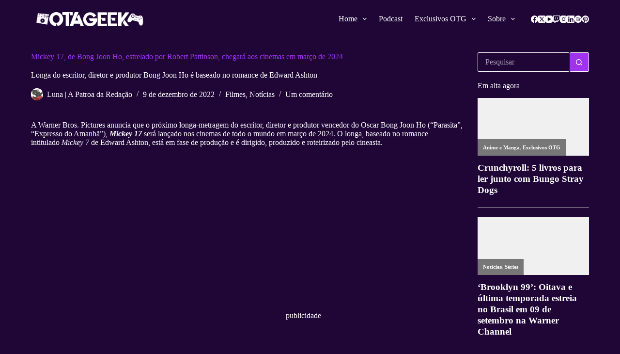

--- FILE ---
content_type: text/html; charset=UTF-8
request_url: https://otageek.com.br/mickey-17-de-bong-joon-ho-estrelado-por-robert-pattinson-chegara-aos-cinemas-em-marco-de-2024/
body_size: 46167
content:
<!doctype html>
<html lang="pt-BR">
<head>
<meta charset="UTF-8">
<meta name="viewport" content="width=device-width, initial-scale=1, maximum-scale=5, viewport-fit=cover">
<link rel="profile" href="https://gmpg.org/xfn/11">
<meta name='robots' content='index, follow, max-image-preview:large, max-snippet:-1, max-video-preview:-1' />
<!-- This site is optimized with the Yoast SEO plugin v22.8 - https://yoast.com/wordpress/plugins/seo/ -->
<title>Mickey 17, de Bong Joon Ho, estrelado por Robert Pattinson, chegará aos cinemas em março de 2024 - Otageek</title>
<meta name="description" content="Longa do escritor, diretor e produtor Bong Joon Ho é baseado no romance de Edward Ashton" />
<link rel="canonical" href="https://otageek.com.br/mickey-17-de-bong-joon-ho-estrelado-por-robert-pattinson-chegara-aos-cinemas-em-marco-de-2024/" />
<meta property="og:locale" content="pt_BR" />
<meta property="og:type" content="article" />
<meta property="og:title" content="Mickey 17, de Bong Joon Ho, estrelado por Robert Pattinson, chegará aos cinemas em março de 2024 - Otageek" />
<meta property="og:description" content="Longa do escritor, diretor e produtor Bong Joon Ho é baseado no romance de Edward Ashton" />
<meta property="og:url" content="https://otageek.com.br/mickey-17-de-bong-joon-ho-estrelado-por-robert-pattinson-chegara-aos-cinemas-em-marco-de-2024/" />
<meta property="og:site_name" content="Otageek" />
<meta property="article:published_time" content="2022-12-09T17:38:03+00:00" />
<meta property="article:modified_time" content="2022-12-09T17:38:04+00:00" />
<meta property="og:image" content="https://otageek.com.br/wp-content/uploads/2022/12/MICKEY-17-Trailer-de-ficcao-cientifica-de-Bong-Joon-Ho-com-Robert-Pattinson.jpg" />
<meta property="og:image:width" content="1466" />
<meta property="og:image:height" content="675" />
<meta property="og:image:type" content="image/jpeg" />
<meta name="author" content="Luna | A Patroa da Redação" />
<meta name="twitter:card" content="summary_large_image" />
<meta name="twitter:creator" content="@otageek5" />
<meta name="twitter:site" content="@otageek5" />
<meta name="twitter:label1" content="Escrito por" />
<meta name="twitter:data1" content="Luna | A Patroa da Redação" />
<meta name="twitter:label2" content="Est. tempo de leitura" />
<meta name="twitter:data2" content="2 minutos" />
<script type="application/ld+json" class="yoast-schema-graph">{"@context":"https://schema.org","@graph":[{"@type":"Article","@id":"https://otageek.com.br/mickey-17-de-bong-joon-ho-estrelado-por-robert-pattinson-chegara-aos-cinemas-em-marco-de-2024/#article","isPartOf":{"@id":"https://otageek.com.br/mickey-17-de-bong-joon-ho-estrelado-por-robert-pattinson-chegara-aos-cinemas-em-marco-de-2024/"},"author":{"name":"Luna | A Patroa da Redação","@id":"https://otageek.com.br/#/schema/person/516d2924299d37100eee0508cf46ec8c"},"headline":"Mickey 17, de Bong Joon Ho, estrelado por Robert Pattinson, chegará aos cinemas em março de 2024","datePublished":"2022-12-09T17:38:03+00:00","dateModified":"2022-12-09T17:38:04+00:00","mainEntityOfPage":{"@id":"https://otageek.com.br/mickey-17-de-bong-joon-ho-estrelado-por-robert-pattinson-chegara-aos-cinemas-em-marco-de-2024/"},"wordCount":317,"commentCount":1,"publisher":{"@id":"https://otageek.com.br/#organization"},"image":{"@id":"https://otageek.com.br/mickey-17-de-bong-joon-ho-estrelado-por-robert-pattinson-chegara-aos-cinemas-em-marco-de-2024/#primaryimage"},"thumbnailUrl":"https://otageek.com.br/wp-content/uploads/2022/12/MICKEY-17-Trailer-de-ficcao-cientifica-de-Bong-Joon-Ho-com-Robert-Pattinson.jpg","keywords":["Bong Joon Ho","Mickey 17","Robert Pattinson"],"articleSection":["Filmes","Notícias"],"inLanguage":"pt-BR","potentialAction":[{"@type":"CommentAction","name":"Comment","target":["https://otageek.com.br/mickey-17-de-bong-joon-ho-estrelado-por-robert-pattinson-chegara-aos-cinemas-em-marco-de-2024/#respond"]}]},{"@type":"WebPage","@id":"https://otageek.com.br/mickey-17-de-bong-joon-ho-estrelado-por-robert-pattinson-chegara-aos-cinemas-em-marco-de-2024/","url":"https://otageek.com.br/mickey-17-de-bong-joon-ho-estrelado-por-robert-pattinson-chegara-aos-cinemas-em-marco-de-2024/","name":"Mickey 17, de Bong Joon Ho, estrelado por Robert Pattinson, chegará aos cinemas em março de 2024 - Otageek","isPartOf":{"@id":"https://otageek.com.br/#website"},"primaryImageOfPage":{"@id":"https://otageek.com.br/mickey-17-de-bong-joon-ho-estrelado-por-robert-pattinson-chegara-aos-cinemas-em-marco-de-2024/#primaryimage"},"image":{"@id":"https://otageek.com.br/mickey-17-de-bong-joon-ho-estrelado-por-robert-pattinson-chegara-aos-cinemas-em-marco-de-2024/#primaryimage"},"thumbnailUrl":"https://otageek.com.br/wp-content/uploads/2022/12/MICKEY-17-Trailer-de-ficcao-cientifica-de-Bong-Joon-Ho-com-Robert-Pattinson.jpg","datePublished":"2022-12-09T17:38:03+00:00","dateModified":"2022-12-09T17:38:04+00:00","description":"Longa do escritor, diretor e produtor Bong Joon Ho é baseado no romance de Edward Ashton","breadcrumb":{"@id":"https://otageek.com.br/mickey-17-de-bong-joon-ho-estrelado-por-robert-pattinson-chegara-aos-cinemas-em-marco-de-2024/#breadcrumb"},"inLanguage":"pt-BR","potentialAction":[{"@type":"ReadAction","target":["https://otageek.com.br/mickey-17-de-bong-joon-ho-estrelado-por-robert-pattinson-chegara-aos-cinemas-em-marco-de-2024/"]}]},{"@type":"ImageObject","inLanguage":"pt-BR","@id":"https://otageek.com.br/mickey-17-de-bong-joon-ho-estrelado-por-robert-pattinson-chegara-aos-cinemas-em-marco-de-2024/#primaryimage","url":"https://otageek.com.br/wp-content/uploads/2022/12/MICKEY-17-Trailer-de-ficcao-cientifica-de-Bong-Joon-Ho-com-Robert-Pattinson.jpg","contentUrl":"https://otageek.com.br/wp-content/uploads/2022/12/MICKEY-17-Trailer-de-ficcao-cientifica-de-Bong-Joon-Ho-com-Robert-Pattinson.jpg","width":1466,"height":675},{"@type":"BreadcrumbList","@id":"https://otageek.com.br/mickey-17-de-bong-joon-ho-estrelado-por-robert-pattinson-chegara-aos-cinemas-em-marco-de-2024/#breadcrumb","itemListElement":[{"@type":"ListItem","position":1,"name":"Início","item":"https://otageek.com.br/"},{"@type":"ListItem","position":2,"name":"Blog","item":"https://otageek.com.br/blog/"},{"@type":"ListItem","position":3,"name":"Mickey 17, de Bong Joon Ho, estrelado por Robert Pattinson, chegará aos cinemas em março de 2024"}]},{"@type":"WebSite","@id":"https://otageek.com.br/#website","url":"https://otageek.com.br/","name":"Otageek","description":"Jornalismo Cultural para todos!","publisher":{"@id":"https://otageek.com.br/#organization"},"potentialAction":[{"@type":"SearchAction","target":{"@type":"EntryPoint","urlTemplate":"https://otageek.com.br/?s={search_term_string}"},"query-input":"required name=search_term_string"}],"inLanguage":"pt-BR"},{"@type":"Organization","@id":"https://otageek.com.br/#organization","name":"Otageek","url":"https://otageek.com.br/","logo":{"@type":"ImageObject","inLanguage":"pt-BR","@id":"https://otageek.com.br/#/schema/logo/image/","url":"https://otageek.com.br/wp-content/uploads/2022/11/Logo-Otageek-Nova-Vertical-Com-Icones.webp","contentUrl":"https://otageek.com.br/wp-content/uploads/2022/11/Logo-Otageek-Nova-Vertical-Com-Icones.webp","width":1054,"height":137,"caption":"Otageek"},"image":{"@id":"https://otageek.com.br/#/schema/logo/image/"},"sameAs":["https://x.com/otageek5","https://www.instagram.com/otageekbr/"]},{"@type":"Person","@id":"https://otageek.com.br/#/schema/person/516d2924299d37100eee0508cf46ec8c","name":"Luna | A Patroa da Redação","image":{"@type":"ImageObject","inLanguage":"pt-BR","@id":"https://otageek.com.br/#/schema/person/image/","url":"https://otageek.com.br/wp-content/uploads/2021/07/WhatsApp-Image-2021-07-07-at-14.34.01-1-150x150.jpeg","contentUrl":"https://otageek.com.br/wp-content/uploads/2021/07/WhatsApp-Image-2021-07-07-at-14.34.01-1-150x150.jpeg","caption":"Luna | A Patroa da Redação"},"description":"Já pensou em começar a valorizar o Jornalismo Cultural Independente hoje?","sameAs":["https://otageek.com.br"],"url":"https://otageek.com.br/author/otageekadmin/"}]}</script>
<!-- / Yoast SEO plugin. -->
<link rel='dns-prefetch' href='//static.addtoany.com' />
<link rel='dns-prefetch' href='//www.googletagmanager.com' />
<link rel='dns-prefetch' href='//fonts.googleapis.com' />
<link rel='dns-prefetch' href='//pagead2.googlesyndication.com' />
<link rel="alternate" type="application/rss+xml" title="Feed para Otageek &raquo;" href="https://otageek.com.br/feed/" />
<link rel="alternate" type="application/rss+xml" title="Feed de comentários para Otageek &raquo;" href="https://otageek.com.br/comments/feed/" />
<link rel="alternate" type="application/rss+xml" title="Feed de comentários para Otageek &raquo; Mickey 17, de Bong Joon Ho, estrelado por Robert Pattinson, chegará aos cinemas em março de 2024" href="https://otageek.com.br/mickey-17-de-bong-joon-ho-estrelado-por-robert-pattinson-chegara-aos-cinemas-em-marco-de-2024/feed/" />
<!-- otageek.com.br is managing ads with Advanced Ads 1.52.3 --><script data-wpfc-render="false" id="otage-ready">
window.advanced_ads_ready=function(e,a){a=a||"complete";var d=function(e){return"interactive"===a?"loading"!==e:"complete"===e};d(document.readyState)?e():document.addEventListener("readystatechange",(function(a){d(a.target.readyState)&&e()}),{once:"interactive"===a})},window.advanced_ads_ready_queue=window.advanced_ads_ready_queue||[];		</script>
<link rel='stylesheet' id='blocksy-dynamic-global-css' href='//otageek.com.br/wp-content/cache/wpfc-minified/mmncat61/2ru6t.css' media='all' />
<link rel='stylesheet' id='anwp-pg-styles-css' href='//otageek.com.br/wp-content/cache/wpfc-minified/9jfzuei3/2ru6t.css' media='all' />
<link rel='stylesheet' id='wp-block-library-css' href='//otageek.com.br/wp-content/cache/wpfc-minified/szt2wpx/2ru6t.css' media='all' />
<link rel='stylesheet' id='donmhico-insert-giphy-block-css' href='//otageek.com.br/wp-content/cache/wpfc-minified/2q9bseqt/2ru6t.css' media='all' />
<style id='auto-amazon-links-unit-style-inline-css'>
.aal-gutenberg-preview{max-height:400px;overflow:auto}
</style>
<style id='global-styles-inline-css'>
body{--wp--preset--color--black: #000000;--wp--preset--color--cyan-bluish-gray: #abb8c3;--wp--preset--color--white: #ffffff;--wp--preset--color--pale-pink: #f78da7;--wp--preset--color--vivid-red: #cf2e2e;--wp--preset--color--luminous-vivid-orange: #ff6900;--wp--preset--color--luminous-vivid-amber: #fcb900;--wp--preset--color--light-green-cyan: #7bdcb5;--wp--preset--color--vivid-green-cyan: #00d084;--wp--preset--color--pale-cyan-blue: #8ed1fc;--wp--preset--color--vivid-cyan-blue: #0693e3;--wp--preset--color--vivid-purple: #9b51e0;--wp--preset--color--palette-color-1: var(--theme-palette-color-1, #a132f0);--wp--preset--color--palette-color-2: var(--theme-palette-color-2, #a132f0);--wp--preset--color--palette-color-3: var(--theme-palette-color-3, #2f1bc1);--wp--preset--color--palette-color-4: var(--theme-palette-color-4, #3219cf);--wp--preset--color--palette-color-5: var(--theme-palette-color-5, #ffffff);--wp--preset--color--palette-color-6: var(--theme-palette-color-6, #F4F4F5);--wp--preset--color--palette-color-7: var(--theme-palette-color-7, #FBFBFB);--wp--preset--color--palette-color-8: var(--theme-palette-color-8, #ffffff);--wp--preset--gradient--vivid-cyan-blue-to-vivid-purple: linear-gradient(135deg,rgba(6,147,227,1) 0%,rgb(155,81,224) 100%);--wp--preset--gradient--light-green-cyan-to-vivid-green-cyan: linear-gradient(135deg,rgb(122,220,180) 0%,rgb(0,208,130) 100%);--wp--preset--gradient--luminous-vivid-amber-to-luminous-vivid-orange: linear-gradient(135deg,rgba(252,185,0,1) 0%,rgba(255,105,0,1) 100%);--wp--preset--gradient--luminous-vivid-orange-to-vivid-red: linear-gradient(135deg,rgba(255,105,0,1) 0%,rgb(207,46,46) 100%);--wp--preset--gradient--very-light-gray-to-cyan-bluish-gray: linear-gradient(135deg,rgb(238,238,238) 0%,rgb(169,184,195) 100%);--wp--preset--gradient--cool-to-warm-spectrum: linear-gradient(135deg,rgb(74,234,220) 0%,rgb(151,120,209) 20%,rgb(207,42,186) 40%,rgb(238,44,130) 60%,rgb(251,105,98) 80%,rgb(254,248,76) 100%);--wp--preset--gradient--blush-light-purple: linear-gradient(135deg,rgb(255,206,236) 0%,rgb(152,150,240) 100%);--wp--preset--gradient--blush-bordeaux: linear-gradient(135deg,rgb(254,205,165) 0%,rgb(254,45,45) 50%,rgb(107,0,62) 100%);--wp--preset--gradient--luminous-dusk: linear-gradient(135deg,rgb(255,203,112) 0%,rgb(199,81,192) 50%,rgb(65,88,208) 100%);--wp--preset--gradient--pale-ocean: linear-gradient(135deg,rgb(255,245,203) 0%,rgb(182,227,212) 50%,rgb(51,167,181) 100%);--wp--preset--gradient--electric-grass: linear-gradient(135deg,rgb(202,248,128) 0%,rgb(113,206,126) 100%);--wp--preset--gradient--midnight: linear-gradient(135deg,rgb(2,3,129) 0%,rgb(40,116,252) 100%);--wp--preset--gradient--juicy-peach: linear-gradient(to right, #ffecd2 0%, #fcb69f 100%);--wp--preset--gradient--young-passion: linear-gradient(to right, #ff8177 0%, #ff867a 0%, #ff8c7f 21%, #f99185 52%, #cf556c 78%, #b12a5b 100%);--wp--preset--gradient--true-sunset: linear-gradient(to right, #fa709a 0%, #fee140 100%);--wp--preset--gradient--morpheus-den: linear-gradient(to top, #30cfd0 0%, #330867 100%);--wp--preset--gradient--plum-plate: linear-gradient(135deg, #667eea 0%, #764ba2 100%);--wp--preset--gradient--aqua-splash: linear-gradient(15deg, #13547a 0%, #80d0c7 100%);--wp--preset--gradient--love-kiss: linear-gradient(to top, #ff0844 0%, #ffb199 100%);--wp--preset--gradient--new-retrowave: linear-gradient(to top, #3b41c5 0%, #a981bb 49%, #ffc8a9 100%);--wp--preset--gradient--plum-bath: linear-gradient(to top, #cc208e 0%, #6713d2 100%);--wp--preset--gradient--high-flight: linear-gradient(to right, #0acffe 0%, #495aff 100%);--wp--preset--gradient--teen-party: linear-gradient(-225deg, #FF057C 0%, #8D0B93 50%, #321575 100%);--wp--preset--gradient--fabled-sunset: linear-gradient(-225deg, #231557 0%, #44107A 29%, #FF1361 67%, #FFF800 100%);--wp--preset--gradient--arielle-smile: radial-gradient(circle 248px at center, #16d9e3 0%, #30c7ec 47%, #46aef7 100%);--wp--preset--gradient--itmeo-branding: linear-gradient(180deg, #2af598 0%, #009efd 100%);--wp--preset--gradient--deep-blue: linear-gradient(to right, #6a11cb 0%, #2575fc 100%);--wp--preset--gradient--strong-bliss: linear-gradient(to right, #f78ca0 0%, #f9748f 19%, #fd868c 60%, #fe9a8b 100%);--wp--preset--gradient--sweet-period: linear-gradient(to top, #3f51b1 0%, #5a55ae 13%, #7b5fac 25%, #8f6aae 38%, #a86aa4 50%, #cc6b8e 62%, #f18271 75%, #f3a469 87%, #f7c978 100%);--wp--preset--gradient--purple-division: linear-gradient(to top, #7028e4 0%, #e5b2ca 100%);--wp--preset--gradient--cold-evening: linear-gradient(to top, #0c3483 0%, #a2b6df 100%, #6b8cce 100%, #a2b6df 100%);--wp--preset--gradient--mountain-rock: linear-gradient(to right, #868f96 0%, #596164 100%);--wp--preset--gradient--desert-hump: linear-gradient(to top, #c79081 0%, #dfa579 100%);--wp--preset--gradient--ethernal-constance: linear-gradient(to top, #09203f 0%, #537895 100%);--wp--preset--gradient--happy-memories: linear-gradient(-60deg, #ff5858 0%, #f09819 100%);--wp--preset--gradient--grown-early: linear-gradient(to top, #0ba360 0%, #3cba92 100%);--wp--preset--gradient--morning-salad: linear-gradient(-225deg, #B7F8DB 0%, #50A7C2 100%);--wp--preset--gradient--night-call: linear-gradient(-225deg, #AC32E4 0%, #7918F2 48%, #4801FF 100%);--wp--preset--gradient--mind-crawl: linear-gradient(-225deg, #473B7B 0%, #3584A7 51%, #30D2BE 100%);--wp--preset--gradient--angel-care: linear-gradient(-225deg, #FFE29F 0%, #FFA99F 48%, #FF719A 100%);--wp--preset--gradient--juicy-cake: linear-gradient(to top, #e14fad 0%, #f9d423 100%);--wp--preset--gradient--rich-metal: linear-gradient(to right, #d7d2cc 0%, #304352 100%);--wp--preset--gradient--mole-hall: linear-gradient(-20deg, #616161 0%, #9bc5c3 100%);--wp--preset--gradient--cloudy-knoxville: linear-gradient(120deg, #fdfbfb 0%, #ebedee 100%);--wp--preset--gradient--soft-grass: linear-gradient(to top, #c1dfc4 0%, #deecdd 100%);--wp--preset--gradient--saint-petersburg: linear-gradient(135deg, #f5f7fa 0%, #c3cfe2 100%);--wp--preset--gradient--everlasting-sky: linear-gradient(135deg, #fdfcfb 0%, #e2d1c3 100%);--wp--preset--gradient--kind-steel: linear-gradient(-20deg, #e9defa 0%, #fbfcdb 100%);--wp--preset--gradient--over-sun: linear-gradient(60deg, #abecd6 0%, #fbed96 100%);--wp--preset--gradient--premium-white: linear-gradient(to top, #d5d4d0 0%, #d5d4d0 1%, #eeeeec 31%, #efeeec 75%, #e9e9e7 100%);--wp--preset--gradient--clean-mirror: linear-gradient(45deg, #93a5cf 0%, #e4efe9 100%);--wp--preset--gradient--wild-apple: linear-gradient(to top, #d299c2 0%, #fef9d7 100%);--wp--preset--gradient--snow-again: linear-gradient(to top, #e6e9f0 0%, #eef1f5 100%);--wp--preset--gradient--confident-cloud: linear-gradient(to top, #dad4ec 0%, #dad4ec 1%, #f3e7e9 100%);--wp--preset--gradient--glass-water: linear-gradient(to top, #dfe9f3 0%, white 100%);--wp--preset--gradient--perfect-white: linear-gradient(-225deg, #E3FDF5 0%, #FFE6FA 100%);--wp--preset--font-size--small: 13px;--wp--preset--font-size--medium: 20px;--wp--preset--font-size--large: clamp(22px, 1.375rem + ((1vw - 3.2px) * 0.625), 30px);--wp--preset--font-size--x-large: clamp(30px, 1.875rem + ((1vw - 3.2px) * 1.563), 50px);--wp--preset--font-size--xx-large: clamp(45px, 2.813rem + ((1vw - 3.2px) * 2.734), 80px);--wp--preset--spacing--20: 0.44rem;--wp--preset--spacing--30: 0.67rem;--wp--preset--spacing--40: 1rem;--wp--preset--spacing--50: 1.5rem;--wp--preset--spacing--60: 2.25rem;--wp--preset--spacing--70: 3.38rem;--wp--preset--spacing--80: 5.06rem;--wp--preset--shadow--natural: 6px 6px 9px rgba(0, 0, 0, 0.2);--wp--preset--shadow--deep: 12px 12px 50px rgba(0, 0, 0, 0.4);--wp--preset--shadow--sharp: 6px 6px 0px rgba(0, 0, 0, 0.2);--wp--preset--shadow--outlined: 6px 6px 0px -3px rgba(255, 255, 255, 1), 6px 6px rgba(0, 0, 0, 1);--wp--preset--shadow--crisp: 6px 6px 0px rgba(0, 0, 0, 1);}body { margin: 0;--wp--style--global--content-size: var(--theme-block-max-width);--wp--style--global--wide-size: var(--theme-block-wide-max-width); }.wp-site-blocks > .alignleft { float: left; margin-right: 2em; }.wp-site-blocks > .alignright { float: right; margin-left: 2em; }.wp-site-blocks > .aligncenter { justify-content: center; margin-left: auto; margin-right: auto; }:where(.wp-site-blocks) > * { margin-block-start: var(--theme-content-spacing); margin-block-end: 0; }:where(.wp-site-blocks) > :first-child:first-child { margin-block-start: 0; }:where(.wp-site-blocks) > :last-child:last-child { margin-block-end: 0; }body { --wp--style--block-gap: var(--theme-content-spacing); }:where(body .is-layout-flow)  > :first-child:first-child{margin-block-start: 0;}:where(body .is-layout-flow)  > :last-child:last-child{margin-block-end: 0;}:where(body .is-layout-flow)  > *{margin-block-start: var(--theme-content-spacing);margin-block-end: 0;}:where(body .is-layout-constrained)  > :first-child:first-child{margin-block-start: 0;}:where(body .is-layout-constrained)  > :last-child:last-child{margin-block-end: 0;}:where(body .is-layout-constrained)  > *{margin-block-start: var(--theme-content-spacing);margin-block-end: 0;}:where(body .is-layout-flex) {gap: var(--theme-content-spacing);}:where(body .is-layout-grid) {gap: var(--theme-content-spacing);}body .is-layout-flow > .alignleft{float: left;margin-inline-start: 0;margin-inline-end: 2em;}body .is-layout-flow > .alignright{float: right;margin-inline-start: 2em;margin-inline-end: 0;}body .is-layout-flow > .aligncenter{margin-left: auto !important;margin-right: auto !important;}body .is-layout-constrained > .alignleft{float: left;margin-inline-start: 0;margin-inline-end: 2em;}body .is-layout-constrained > .alignright{float: right;margin-inline-start: 2em;margin-inline-end: 0;}body .is-layout-constrained > .aligncenter{margin-left: auto !important;margin-right: auto !important;}body .is-layout-constrained > :where(:not(.alignleft):not(.alignright):not(.alignfull)){max-width: var(--wp--style--global--content-size);margin-left: auto !important;margin-right: auto !important;}body .is-layout-constrained > .alignwide{max-width: var(--wp--style--global--wide-size);}body .is-layout-flex{display: flex;}body .is-layout-flex{flex-wrap: wrap;align-items: center;}body .is-layout-flex > *{margin: 0;}body .is-layout-grid{display: grid;}body .is-layout-grid > *{margin: 0;}body{padding-top: 0px;padding-right: 0px;padding-bottom: 0px;padding-left: 0px;}.has-black-color{color: var(--wp--preset--color--black) !important;}.has-cyan-bluish-gray-color{color: var(--wp--preset--color--cyan-bluish-gray) !important;}.has-white-color{color: var(--wp--preset--color--white) !important;}.has-pale-pink-color{color: var(--wp--preset--color--pale-pink) !important;}.has-vivid-red-color{color: var(--wp--preset--color--vivid-red) !important;}.has-luminous-vivid-orange-color{color: var(--wp--preset--color--luminous-vivid-orange) !important;}.has-luminous-vivid-amber-color{color: var(--wp--preset--color--luminous-vivid-amber) !important;}.has-light-green-cyan-color{color: var(--wp--preset--color--light-green-cyan) !important;}.has-vivid-green-cyan-color{color: var(--wp--preset--color--vivid-green-cyan) !important;}.has-pale-cyan-blue-color{color: var(--wp--preset--color--pale-cyan-blue) !important;}.has-vivid-cyan-blue-color{color: var(--wp--preset--color--vivid-cyan-blue) !important;}.has-vivid-purple-color{color: var(--wp--preset--color--vivid-purple) !important;}.has-palette-color-1-color{color: var(--wp--preset--color--palette-color-1) !important;}.has-palette-color-2-color{color: var(--wp--preset--color--palette-color-2) !important;}.has-palette-color-3-color{color: var(--wp--preset--color--palette-color-3) !important;}.has-palette-color-4-color{color: var(--wp--preset--color--palette-color-4) !important;}.has-palette-color-5-color{color: var(--wp--preset--color--palette-color-5) !important;}.has-palette-color-6-color{color: var(--wp--preset--color--palette-color-6) !important;}.has-palette-color-7-color{color: var(--wp--preset--color--palette-color-7) !important;}.has-palette-color-8-color{color: var(--wp--preset--color--palette-color-8) !important;}.has-black-background-color{background-color: var(--wp--preset--color--black) !important;}.has-cyan-bluish-gray-background-color{background-color: var(--wp--preset--color--cyan-bluish-gray) !important;}.has-white-background-color{background-color: var(--wp--preset--color--white) !important;}.has-pale-pink-background-color{background-color: var(--wp--preset--color--pale-pink) !important;}.has-vivid-red-background-color{background-color: var(--wp--preset--color--vivid-red) !important;}.has-luminous-vivid-orange-background-color{background-color: var(--wp--preset--color--luminous-vivid-orange) !important;}.has-luminous-vivid-amber-background-color{background-color: var(--wp--preset--color--luminous-vivid-amber) !important;}.has-light-green-cyan-background-color{background-color: var(--wp--preset--color--light-green-cyan) !important;}.has-vivid-green-cyan-background-color{background-color: var(--wp--preset--color--vivid-green-cyan) !important;}.has-pale-cyan-blue-background-color{background-color: var(--wp--preset--color--pale-cyan-blue) !important;}.has-vivid-cyan-blue-background-color{background-color: var(--wp--preset--color--vivid-cyan-blue) !important;}.has-vivid-purple-background-color{background-color: var(--wp--preset--color--vivid-purple) !important;}.has-palette-color-1-background-color{background-color: var(--wp--preset--color--palette-color-1) !important;}.has-palette-color-2-background-color{background-color: var(--wp--preset--color--palette-color-2) !important;}.has-palette-color-3-background-color{background-color: var(--wp--preset--color--palette-color-3) !important;}.has-palette-color-4-background-color{background-color: var(--wp--preset--color--palette-color-4) !important;}.has-palette-color-5-background-color{background-color: var(--wp--preset--color--palette-color-5) !important;}.has-palette-color-6-background-color{background-color: var(--wp--preset--color--palette-color-6) !important;}.has-palette-color-7-background-color{background-color: var(--wp--preset--color--palette-color-7) !important;}.has-palette-color-8-background-color{background-color: var(--wp--preset--color--palette-color-8) !important;}.has-black-border-color{border-color: var(--wp--preset--color--black) !important;}.has-cyan-bluish-gray-border-color{border-color: var(--wp--preset--color--cyan-bluish-gray) !important;}.has-white-border-color{border-color: var(--wp--preset--color--white) !important;}.has-pale-pink-border-color{border-color: var(--wp--preset--color--pale-pink) !important;}.has-vivid-red-border-color{border-color: var(--wp--preset--color--vivid-red) !important;}.has-luminous-vivid-orange-border-color{border-color: var(--wp--preset--color--luminous-vivid-orange) !important;}.has-luminous-vivid-amber-border-color{border-color: var(--wp--preset--color--luminous-vivid-amber) !important;}.has-light-green-cyan-border-color{border-color: var(--wp--preset--color--light-green-cyan) !important;}.has-vivid-green-cyan-border-color{border-color: var(--wp--preset--color--vivid-green-cyan) !important;}.has-pale-cyan-blue-border-color{border-color: var(--wp--preset--color--pale-cyan-blue) !important;}.has-vivid-cyan-blue-border-color{border-color: var(--wp--preset--color--vivid-cyan-blue) !important;}.has-vivid-purple-border-color{border-color: var(--wp--preset--color--vivid-purple) !important;}.has-palette-color-1-border-color{border-color: var(--wp--preset--color--palette-color-1) !important;}.has-palette-color-2-border-color{border-color: var(--wp--preset--color--palette-color-2) !important;}.has-palette-color-3-border-color{border-color: var(--wp--preset--color--palette-color-3) !important;}.has-palette-color-4-border-color{border-color: var(--wp--preset--color--palette-color-4) !important;}.has-palette-color-5-border-color{border-color: var(--wp--preset--color--palette-color-5) !important;}.has-palette-color-6-border-color{border-color: var(--wp--preset--color--palette-color-6) !important;}.has-palette-color-7-border-color{border-color: var(--wp--preset--color--palette-color-7) !important;}.has-palette-color-8-border-color{border-color: var(--wp--preset--color--palette-color-8) !important;}.has-vivid-cyan-blue-to-vivid-purple-gradient-background{background: var(--wp--preset--gradient--vivid-cyan-blue-to-vivid-purple) !important;}.has-light-green-cyan-to-vivid-green-cyan-gradient-background{background: var(--wp--preset--gradient--light-green-cyan-to-vivid-green-cyan) !important;}.has-luminous-vivid-amber-to-luminous-vivid-orange-gradient-background{background: var(--wp--preset--gradient--luminous-vivid-amber-to-luminous-vivid-orange) !important;}.has-luminous-vivid-orange-to-vivid-red-gradient-background{background: var(--wp--preset--gradient--luminous-vivid-orange-to-vivid-red) !important;}.has-very-light-gray-to-cyan-bluish-gray-gradient-background{background: var(--wp--preset--gradient--very-light-gray-to-cyan-bluish-gray) !important;}.has-cool-to-warm-spectrum-gradient-background{background: var(--wp--preset--gradient--cool-to-warm-spectrum) !important;}.has-blush-light-purple-gradient-background{background: var(--wp--preset--gradient--blush-light-purple) !important;}.has-blush-bordeaux-gradient-background{background: var(--wp--preset--gradient--blush-bordeaux) !important;}.has-luminous-dusk-gradient-background{background: var(--wp--preset--gradient--luminous-dusk) !important;}.has-pale-ocean-gradient-background{background: var(--wp--preset--gradient--pale-ocean) !important;}.has-electric-grass-gradient-background{background: var(--wp--preset--gradient--electric-grass) !important;}.has-midnight-gradient-background{background: var(--wp--preset--gradient--midnight) !important;}.has-juicy-peach-gradient-background{background: var(--wp--preset--gradient--juicy-peach) !important;}.has-young-passion-gradient-background{background: var(--wp--preset--gradient--young-passion) !important;}.has-true-sunset-gradient-background{background: var(--wp--preset--gradient--true-sunset) !important;}.has-morpheus-den-gradient-background{background: var(--wp--preset--gradient--morpheus-den) !important;}.has-plum-plate-gradient-background{background: var(--wp--preset--gradient--plum-plate) !important;}.has-aqua-splash-gradient-background{background: var(--wp--preset--gradient--aqua-splash) !important;}.has-love-kiss-gradient-background{background: var(--wp--preset--gradient--love-kiss) !important;}.has-new-retrowave-gradient-background{background: var(--wp--preset--gradient--new-retrowave) !important;}.has-plum-bath-gradient-background{background: var(--wp--preset--gradient--plum-bath) !important;}.has-high-flight-gradient-background{background: var(--wp--preset--gradient--high-flight) !important;}.has-teen-party-gradient-background{background: var(--wp--preset--gradient--teen-party) !important;}.has-fabled-sunset-gradient-background{background: var(--wp--preset--gradient--fabled-sunset) !important;}.has-arielle-smile-gradient-background{background: var(--wp--preset--gradient--arielle-smile) !important;}.has-itmeo-branding-gradient-background{background: var(--wp--preset--gradient--itmeo-branding) !important;}.has-deep-blue-gradient-background{background: var(--wp--preset--gradient--deep-blue) !important;}.has-strong-bliss-gradient-background{background: var(--wp--preset--gradient--strong-bliss) !important;}.has-sweet-period-gradient-background{background: var(--wp--preset--gradient--sweet-period) !important;}.has-purple-division-gradient-background{background: var(--wp--preset--gradient--purple-division) !important;}.has-cold-evening-gradient-background{background: var(--wp--preset--gradient--cold-evening) !important;}.has-mountain-rock-gradient-background{background: var(--wp--preset--gradient--mountain-rock) !important;}.has-desert-hump-gradient-background{background: var(--wp--preset--gradient--desert-hump) !important;}.has-ethernal-constance-gradient-background{background: var(--wp--preset--gradient--ethernal-constance) !important;}.has-happy-memories-gradient-background{background: var(--wp--preset--gradient--happy-memories) !important;}.has-grown-early-gradient-background{background: var(--wp--preset--gradient--grown-early) !important;}.has-morning-salad-gradient-background{background: var(--wp--preset--gradient--morning-salad) !important;}.has-night-call-gradient-background{background: var(--wp--preset--gradient--night-call) !important;}.has-mind-crawl-gradient-background{background: var(--wp--preset--gradient--mind-crawl) !important;}.has-angel-care-gradient-background{background: var(--wp--preset--gradient--angel-care) !important;}.has-juicy-cake-gradient-background{background: var(--wp--preset--gradient--juicy-cake) !important;}.has-rich-metal-gradient-background{background: var(--wp--preset--gradient--rich-metal) !important;}.has-mole-hall-gradient-background{background: var(--wp--preset--gradient--mole-hall) !important;}.has-cloudy-knoxville-gradient-background{background: var(--wp--preset--gradient--cloudy-knoxville) !important;}.has-soft-grass-gradient-background{background: var(--wp--preset--gradient--soft-grass) !important;}.has-saint-petersburg-gradient-background{background: var(--wp--preset--gradient--saint-petersburg) !important;}.has-everlasting-sky-gradient-background{background: var(--wp--preset--gradient--everlasting-sky) !important;}.has-kind-steel-gradient-background{background: var(--wp--preset--gradient--kind-steel) !important;}.has-over-sun-gradient-background{background: var(--wp--preset--gradient--over-sun) !important;}.has-premium-white-gradient-background{background: var(--wp--preset--gradient--premium-white) !important;}.has-clean-mirror-gradient-background{background: var(--wp--preset--gradient--clean-mirror) !important;}.has-wild-apple-gradient-background{background: var(--wp--preset--gradient--wild-apple) !important;}.has-snow-again-gradient-background{background: var(--wp--preset--gradient--snow-again) !important;}.has-confident-cloud-gradient-background{background: var(--wp--preset--gradient--confident-cloud) !important;}.has-glass-water-gradient-background{background: var(--wp--preset--gradient--glass-water) !important;}.has-perfect-white-gradient-background{background: var(--wp--preset--gradient--perfect-white) !important;}.has-small-font-size{font-size: var(--wp--preset--font-size--small) !important;}.has-medium-font-size{font-size: var(--wp--preset--font-size--medium) !important;}.has-large-font-size{font-size: var(--wp--preset--font-size--large) !important;}.has-x-large-font-size{font-size: var(--wp--preset--font-size--x-large) !important;}.has-xx-large-font-size{font-size: var(--wp--preset--font-size--xx-large) !important;}
.wp-block-navigation a:where(:not(.wp-element-button)){color: inherit;}
.wp-block-pullquote{font-size: clamp(0.984em, 0.984rem + ((1vw - 0.2em) * 0.645), 1.5em);line-height: 1.6;}
</style>
<link rel='stylesheet' id='authors-list-css-css' href='//otageek.com.br/wp-content/cache/wpfc-minified/1b1mwomw/2ru6t.css' media='all' />
<link rel='stylesheet' id='jquery-ui-css-css' href='//otageek.com.br/wp-content/cache/wpfc-minified/qtoonmdv/2ru6t.css' media='all' />
<link rel='stylesheet' id='secondline-psb-subscribe-button-styles-css' href='//otageek.com.br/wp-content/cache/wpfc-minified/12hxvqe4/2ru6t.css' media='all' />
<link rel='stylesheet' id='dashicons-css' href='//otageek.com.br/wp-content/cache/wpfc-minified/7a9kv7mt/2ru6t.css' media='all' />
<link rel='stylesheet' id='post-views-counter-frontend-css' href='//otageek.com.br/wp-content/cache/wpfc-minified/divz7yg3/2ru6t.css' media='all' />
<link rel='stylesheet' id='sow-slider-slider-css' href='//otageek.com.br/wp-content/cache/wpfc-minified/qpfr14j/2ru6t.css' media='all' />
<link rel='stylesheet' id='sow-slider-default-65c43df7510b-css' href='//otageek.com.br/wp-content/cache/wpfc-minified/q5jsk380/2ru6t.css' media='all' />
<link rel='stylesheet' id='rt-fontawsome-css' href='//otageek.com.br/wp-content/cache/wpfc-minified/mlww738p/2ru6t.css' media='all' />
<link rel='stylesheet' id='rt-tpg-block-css' href='//otageek.com.br/wp-content/cache/wpfc-minified/5awc6gb/2ru6t.css' media='all' />
<link rel='stylesheet' id='ppress-frontend-css' href='//otageek.com.br/wp-content/cache/wpfc-minified/k9rs9w2z/2ru6t.css' media='all' />
<link rel='stylesheet' id='ppress-flatpickr-css' href='//otageek.com.br/wp-content/cache/wpfc-minified/2o258xef/2ru6t.css' media='all' />
<link rel='stylesheet' id='ppress-select2-css' href='//otageek.com.br/wp-content/cache/wpfc-minified/ma9qmt72/2ru6t.css' media='all' />
<link rel='stylesheet' id='wpdiscuz-frontend-css-css' href='//otageek.com.br/wp-content/cache/wpfc-minified/320z7b4h/2ru6t.css' media='all' />
<style id='wpdiscuz-frontend-css-inline-css'>
#wpdcom .wpd-blog-administrator .wpd-comment-label{color:#ffffff;background-color:#00B38F;border:none}#wpdcom .wpd-blog-administrator .wpd-comment-author, #wpdcom .wpd-blog-administrator .wpd-comment-author a{color:#00B38F}#wpdcom.wpd-layout-1 .wpd-comment .wpd-blog-administrator .wpd-avatar img{border-color:#00B38F}#wpdcom.wpd-layout-2 .wpd-comment.wpd-reply .wpd-comment-wrap.wpd-blog-administrator{border-left:3px solid #00B38F}#wpdcom.wpd-layout-2 .wpd-comment .wpd-blog-administrator .wpd-avatar img{border-bottom-color:#00B38F}#wpdcom.wpd-layout-3 .wpd-blog-administrator .wpd-comment-subheader{border-top:1px dashed #00B38F}#wpdcom.wpd-layout-3 .wpd-reply .wpd-blog-administrator .wpd-comment-right{border-left:1px solid #00B38F}#wpdcom .wpd-blog-editor .wpd-comment-label{color:#ffffff;background-color:#00B38F;border:none}#wpdcom .wpd-blog-editor .wpd-comment-author, #wpdcom .wpd-blog-editor .wpd-comment-author a{color:#00B38F}#wpdcom.wpd-layout-1 .wpd-comment .wpd-blog-editor .wpd-avatar img{border-color:#00B38F}#wpdcom.wpd-layout-2 .wpd-comment.wpd-reply .wpd-comment-wrap.wpd-blog-editor{border-left:3px solid #00B38F}#wpdcom.wpd-layout-2 .wpd-comment .wpd-blog-editor .wpd-avatar img{border-bottom-color:#00B38F}#wpdcom.wpd-layout-3 .wpd-blog-editor .wpd-comment-subheader{border-top:1px dashed #00B38F}#wpdcom.wpd-layout-3 .wpd-reply .wpd-blog-editor .wpd-comment-right{border-left:1px solid #00B38F}#wpdcom .wpd-blog-author .wpd-comment-label{color:#ffffff;background-color:#00B38F;border:none}#wpdcom .wpd-blog-author .wpd-comment-author, #wpdcom .wpd-blog-author .wpd-comment-author a{color:#00B38F}#wpdcom.wpd-layout-1 .wpd-comment .wpd-blog-author .wpd-avatar img{border-color:#00B38F}#wpdcom.wpd-layout-2 .wpd-comment .wpd-blog-author .wpd-avatar img{border-bottom-color:#00B38F}#wpdcom.wpd-layout-3 .wpd-blog-author .wpd-comment-subheader{border-top:1px dashed #00B38F}#wpdcom.wpd-layout-3 .wpd-reply .wpd-blog-author .wpd-comment-right{border-left:1px solid #00B38F}#wpdcom .wpd-blog-contributor .wpd-comment-label{color:#ffffff;background-color:#00B38F;border:none}#wpdcom .wpd-blog-contributor .wpd-comment-author, #wpdcom .wpd-blog-contributor .wpd-comment-author a{color:#00B38F}#wpdcom.wpd-layout-1 .wpd-comment .wpd-blog-contributor .wpd-avatar img{border-color:#00B38F}#wpdcom.wpd-layout-2 .wpd-comment .wpd-blog-contributor .wpd-avatar img{border-bottom-color:#00B38F}#wpdcom.wpd-layout-3 .wpd-blog-contributor .wpd-comment-subheader{border-top:1px dashed #00B38F}#wpdcom.wpd-layout-3 .wpd-reply .wpd-blog-contributor .wpd-comment-right{border-left:1px solid #00B38F}#wpdcom .wpd-blog-subscriber .wpd-comment-label{color:#ffffff;background-color:#00B38F;border:none}#wpdcom .wpd-blog-subscriber .wpd-comment-author, #wpdcom .wpd-blog-subscriber .wpd-comment-author a{color:#00B38F}#wpdcom.wpd-layout-2 .wpd-comment .wpd-blog-subscriber .wpd-avatar img{border-bottom-color:#00B38F}#wpdcom.wpd-layout-3 .wpd-blog-subscriber .wpd-comment-subheader{border-top:1px dashed #00B38F}#wpdcom .wpd-blog-wpseo_manager .wpd-comment-label{color:#ffffff;background-color:#00B38F;border:none}#wpdcom .wpd-blog-wpseo_manager .wpd-comment-author, #wpdcom .wpd-blog-wpseo_manager .wpd-comment-author a{color:#00B38F}#wpdcom.wpd-layout-1 .wpd-comment .wpd-blog-wpseo_manager .wpd-avatar img{border-color:#00B38F}#wpdcom.wpd-layout-2 .wpd-comment .wpd-blog-wpseo_manager .wpd-avatar img{border-bottom-color:#00B38F}#wpdcom.wpd-layout-3 .wpd-blog-wpseo_manager .wpd-comment-subheader{border-top:1px dashed #00B38F}#wpdcom.wpd-layout-3 .wpd-reply .wpd-blog-wpseo_manager .wpd-comment-right{border-left:1px solid #00B38F}#wpdcom .wpd-blog-wpseo_editor .wpd-comment-label{color:#ffffff;background-color:#00B38F;border:none}#wpdcom .wpd-blog-wpseo_editor .wpd-comment-author, #wpdcom .wpd-blog-wpseo_editor .wpd-comment-author a{color:#00B38F}#wpdcom.wpd-layout-1 .wpd-comment .wpd-blog-wpseo_editor .wpd-avatar img{border-color:#00B38F}#wpdcom.wpd-layout-2 .wpd-comment .wpd-blog-wpseo_editor .wpd-avatar img{border-bottom-color:#00B38F}#wpdcom.wpd-layout-3 .wpd-blog-wpseo_editor .wpd-comment-subheader{border-top:1px dashed #00B38F}#wpdcom.wpd-layout-3 .wpd-reply .wpd-blog-wpseo_editor .wpd-comment-right{border-left:1px solid #00B38F}#wpdcom .wpd-blog-css_js_designer .wpd-comment-label{color:#ffffff;background-color:#00B38F;border:none}#wpdcom .wpd-blog-css_js_designer .wpd-comment-author, #wpdcom .wpd-blog-css_js_designer .wpd-comment-author a{color:#00B38F}#wpdcom.wpd-layout-1 .wpd-comment .wpd-blog-css_js_designer .wpd-avatar img{border-color:#00B38F}#wpdcom.wpd-layout-2 .wpd-comment .wpd-blog-css_js_designer .wpd-avatar img{border-bottom-color:#00B38F}#wpdcom.wpd-layout-3 .wpd-blog-css_js_designer .wpd-comment-subheader{border-top:1px dashed #00B38F}#wpdcom.wpd-layout-3 .wpd-reply .wpd-blog-css_js_designer .wpd-comment-right{border-left:1px solid #00B38F}#wpdcom .wpd-blog-customer .wpd-comment-label{color:#ffffff;background-color:#00B38F;border:none}#wpdcom .wpd-blog-customer .wpd-comment-author, #wpdcom .wpd-blog-customer .wpd-comment-author a{color:#00B38F}#wpdcom.wpd-layout-1 .wpd-comment .wpd-blog-customer .wpd-avatar img{border-color:#00B38F}#wpdcom.wpd-layout-2 .wpd-comment .wpd-blog-customer .wpd-avatar img{border-bottom-color:#00B38F}#wpdcom.wpd-layout-3 .wpd-blog-customer .wpd-comment-subheader{border-top:1px dashed #00B38F}#wpdcom.wpd-layout-3 .wpd-reply .wpd-blog-customer .wpd-comment-right{border-left:1px solid #00B38F}#wpdcom .wpd-blog-shop_manager .wpd-comment-label{color:#ffffff;background-color:#00B38F;border:none}#wpdcom .wpd-blog-shop_manager .wpd-comment-author, #wpdcom .wpd-blog-shop_manager .wpd-comment-author a{color:#00B38F}#wpdcom.wpd-layout-1 .wpd-comment .wpd-blog-shop_manager .wpd-avatar img{border-color:#00B38F}#wpdcom.wpd-layout-2 .wpd-comment .wpd-blog-shop_manager .wpd-avatar img{border-bottom-color:#00B38F}#wpdcom.wpd-layout-3 .wpd-blog-shop_manager .wpd-comment-subheader{border-top:1px dashed #00B38F}#wpdcom.wpd-layout-3 .wpd-reply .wpd-blog-shop_manager .wpd-comment-right{border-left:1px solid #00B38F}#wpdcom .wpd-blog-post_author .wpd-comment-label{color:#ffffff;background-color:#00B38F;border:none}#wpdcom .wpd-blog-post_author .wpd-comment-author, #wpdcom .wpd-blog-post_author .wpd-comment-author a{color:#00B38F}#wpdcom .wpd-blog-post_author .wpd-avatar img{border-color:#00B38F}#wpdcom.wpd-layout-1 .wpd-comment .wpd-blog-post_author .wpd-avatar img{border-color:#00B38F}#wpdcom.wpd-layout-2 .wpd-comment.wpd-reply .wpd-comment-wrap.wpd-blog-post_author{border-left:3px solid #00B38F}#wpdcom.wpd-layout-2 .wpd-comment .wpd-blog-post_author .wpd-avatar img{border-bottom-color:#00B38F}#wpdcom.wpd-layout-3 .wpd-blog-post_author .wpd-comment-subheader{border-top:1px dashed #00B38F}#wpdcom.wpd-layout-3 .wpd-reply .wpd-blog-post_author .wpd-comment-right{border-left:1px solid #00B38F}#wpdcom .wpd-blog-guest .wpd-comment-label{color:#ffffff;background-color:#00B38F;border:none}#wpdcom .wpd-blog-guest .wpd-comment-author, #wpdcom .wpd-blog-guest .wpd-comment-author a{color:#00B38F}#wpdcom.wpd-layout-3 .wpd-blog-guest .wpd-comment-subheader{border-top:1px dashed #00B38F}#comments, #respond, .comments-area, #wpdcom.wpd-dark{background:#1f0637;color:#FFFFFF}#wpdcom .ql-editor > *{color:#1f0637}#wpdcom .ql-editor::before{opacity:1;color:#DDDDDD}#wpdcom .ql-toolbar{border:1px solid #D1D1D1;border-top:none}#wpdcom .ql-container{background:#999999;border:1px solid #D1D1D1;border-bottom:none}#wpdcom .wpd-form-row .wpdiscuz-item input[type="text"], #wpdcom .wpd-form-row .wpdiscuz-item input[type="email"], #wpdcom .wpd-form-row .wpdiscuz-item input[type="url"], #wpdcom .wpd-form-row .wpdiscuz-item input[type="color"], #wpdcom .wpd-form-row .wpdiscuz-item input[type="date"], #wpdcom .wpd-form-row .wpdiscuz-item input[type="datetime"], #wpdcom .wpd-form-row .wpdiscuz-item input[type="datetime-local"], #wpdcom .wpd-form-row .wpdiscuz-item input[type="month"], #wpdcom .wpd-form-row .wpdiscuz-item input[type="number"], #wpdcom .wpd-form-row .wpdiscuz-item input[type="time"], #wpdcom textarea, #wpdcom select{background:#999999;border:1px solid #D1D1D1;color:#1f0637}#wpdcom.wpd-dark .wpdiscuz-item.wpd-field-select select.wpdiscuz_select, #wpdcom.wpd-dark select{background:#999999!important;border:1px solid #D1D1D1!important;color:#1f0637!important}#wpdcom .wpd-form-row .wpdiscuz-item textarea{border:1px solid #D1D1D1}#wpdcom input::placeholder, #wpdcom textarea::placeholder, #wpdcom input::-moz-placeholder, #wpdcom textarea::-webkit-input-placeholder{opacity:1;color:#DDDDDD}#wpdcom .wpd-comment-text{color:#FFFFFF}.lity-wrap .wpd-item a{color:#666}.lity-wrap .wpd-item a:hover{color:#222}.wpd-inline-shortcode.wpd-active{background-color:#666}#wpdcom .wpd-thread-head .wpd-thread-info{border-bottom:2px solid #a548c9}#wpdcom .wpd-thread-head .wpd-thread-info.wpd-reviews-tab svg{fill:#a548c9}#wpdcom .wpd-thread-head .wpdiscuz-user-settings{border-bottom:2px solid #a548c9}#wpdcom .wpd-thread-head .wpdiscuz-user-settings:hover{color:#a548c9}#wpdcom .wpd-comment .wpd-follow-link:hover{color:#a548c9}#wpdcom .wpd-comment-status .wpd-sticky{color:#a548c9}#wpdcom .wpd-thread-filter .wpdf-active{color:#a548c9;border-bottom-color:#a548c9}#wpdcom .wpd-comment-info-bar{border:1px dashed #b76dd4;background:#f6edfa}#wpdcom .wpd-comment-info-bar .wpd-current-view i{color:#a548c9}#wpdcom .wpd-filter-view-all:hover{background:#a548c9}#wpdcom .wpdiscuz-item .wpdiscuz-rating > label{color:#DDDDDD}#wpdcom .wpdiscuz-item .wpdiscuz-rating:not(:checked) > label:hover, .wpdiscuz-rating:not(:checked) > label:hover ~ label{}#wpdcom .wpdiscuz-item .wpdiscuz-rating > input ~ label:hover, #wpdcom .wpdiscuz-item .wpdiscuz-rating > input:not(:checked) ~ label:hover ~ label, #wpdcom .wpdiscuz-item .wpdiscuz-rating > input:not(:checked) ~ label:hover ~ label{color:#FFED85}#wpdcom .wpdiscuz-item .wpdiscuz-rating > input:checked ~ label:hover, #wpdcom .wpdiscuz-item .wpdiscuz-rating > input:checked ~ label:hover, #wpdcom .wpdiscuz-item .wpdiscuz-rating > label:hover ~ input:checked ~ label, #wpdcom .wpdiscuz-item .wpdiscuz-rating > input:checked + label:hover ~ label, #wpdcom .wpdiscuz-item .wpdiscuz-rating > input:checked ~ label:hover ~ label, .wpd-custom-field .wcf-active-star, #wpdcom .wpdiscuz-item .wpdiscuz-rating > input:checked ~ label{color:#FFD700}#wpd-post-rating .wpd-rating-wrap .wpd-rating-stars svg .wpd-star{fill:#DDDDDD}#wpd-post-rating .wpd-rating-wrap .wpd-rating-stars svg .wpd-active{fill:#FFD700}#wpd-post-rating .wpd-rating-wrap .wpd-rate-starts svg .wpd-star{fill:#DDDDDD}#wpd-post-rating .wpd-rating-wrap .wpd-rate-starts:hover svg .wpd-star{fill:#FFED85}#wpd-post-rating.wpd-not-rated .wpd-rating-wrap .wpd-rate-starts svg:hover ~ svg .wpd-star{fill:#DDDDDD}.wpdiscuz-post-rating-wrap .wpd-rating .wpd-rating-wrap .wpd-rating-stars svg .wpd-star{fill:#DDDDDD}.wpdiscuz-post-rating-wrap .wpd-rating .wpd-rating-wrap .wpd-rating-stars svg .wpd-active{fill:#FFD700}#wpdcom .wpd-comment .wpd-follow-active{color:#ff7a00}#wpdcom .page-numbers{color:#555;border:#555 1px solid}#wpdcom span.current{background:#555}#wpdcom.wpd-layout-1 .wpd-new-loaded-comment > .wpd-comment-wrap > .wpd-comment-right{background:#FFFAD6}#wpdcom.wpd-layout-2 .wpd-new-loaded-comment.wpd-comment > .wpd-comment-wrap > .wpd-comment-right{background:#FFFAD6}#wpdcom.wpd-layout-2 .wpd-new-loaded-comment.wpd-comment.wpd-reply > .wpd-comment-wrap > .wpd-comment-right{background:transparent}#wpdcom.wpd-layout-2 .wpd-new-loaded-comment.wpd-comment.wpd-reply > .wpd-comment-wrap{background:#FFFAD6}#wpdcom.wpd-layout-3 .wpd-new-loaded-comment.wpd-comment > .wpd-comment-wrap > .wpd-comment-right{background:#FFFAD6}#wpdcom .wpd-follow:hover i, #wpdcom .wpd-unfollow:hover i, #wpdcom .wpd-comment .wpd-follow-active:hover i{color:#a548c9}#wpdcom .wpdiscuz-readmore{cursor:pointer;color:#a548c9}.wpd-custom-field .wcf-pasiv-star, #wpcomm .wpdiscuz-item .wpdiscuz-rating > label{color:#DDDDDD}.wpd-wrapper .wpd-list-item.wpd-active{border-top:3px solid #a548c9}#wpdcom.wpd-layout-2 .wpd-comment.wpd-reply.wpd-unapproved-comment .wpd-comment-wrap{border-left:3px solid #FFFAD6}#wpdcom.wpd-layout-3 .wpd-comment.wpd-reply.wpd-unapproved-comment .wpd-comment-right{border-left:1px solid #FFFAD6}#wpdcom .wpd-prim-button{background-color:#a548c9;color:#FFFFFF}#wpdcom .wpd_label__check i.wpdicon-on{color:#a548c9;border:1px solid #d2a4e4}#wpd-bubble-wrapper #wpd-bubble-all-comments-count{color:#a548c9}#wpd-bubble-wrapper > div{background-color:#a548c9}#wpd-bubble-wrapper > #wpd-bubble #wpd-bubble-add-message{background-color:#a548c9}#wpd-bubble-wrapper > #wpd-bubble #wpd-bubble-add-message::before{border-left-color:#a548c9;border-right-color:#a548c9}#wpd-bubble-wrapper.wpd-right-corner > #wpd-bubble #wpd-bubble-add-message::before{border-left-color:#a548c9;border-right-color:#a548c9}.wpd-inline-icon-wrapper path.wpd-inline-icon-first{fill:#a548c9}.wpd-inline-icon-count{background-color:#a548c9}.wpd-inline-icon-count::before{border-right-color:#a548c9}.wpd-inline-form-wrapper::before{border-bottom-color:#a548c9}.wpd-inline-form-question{background-color:#a548c9}.wpd-inline-form{background-color:#a548c9}.wpd-last-inline-comments-wrapper{border-color:#a548c9}.wpd-last-inline-comments-wrapper::before{border-bottom-color:#a548c9}.wpd-last-inline-comments-wrapper .wpd-view-all-inline-comments{background:#a548c9}.wpd-last-inline-comments-wrapper .wpd-view-all-inline-comments:hover,.wpd-last-inline-comments-wrapper .wpd-view-all-inline-comments:active,.wpd-last-inline-comments-wrapper .wpd-view-all-inline-comments:focus{background-color:#a548c9}#wpdcom .ql-snow .ql-tooltip[data-mode="link"]::before{content:"Enter link:"}#wpdcom .ql-snow .ql-tooltip.ql-editing a.ql-action::after{content:"Guardar"}.comments-area{width:auto}
</style>
<link rel='stylesheet' id='wpdiscuz-fa-css' href='//otageek.com.br/wp-content/cache/wpfc-minified/que758qp/2ru6t.css' media='all' />
<link rel='stylesheet' id='wpdiscuz-combo-css-css' href='//otageek.com.br/wp-content/cache/wpfc-minified/m9no533h/2ru6t.css' media='all' />
<link rel='stylesheet' id='amazon-auto-links-_common-css' href='//otageek.com.br/wp-content/cache/wpfc-minified/kqcyxpu2/2ru6t.css' media='all' />
<link rel='stylesheet' id='amazon-auto-links-list-css' href='//otageek.com.br/wp-content/cache/wpfc-minified/jxmwf2ae/2ru6t.css' media='all' />
<link rel='stylesheet' id='wordpress-popular-posts-css-css' href='//otageek.com.br/wp-content/cache/wpfc-minified/dr9r0hpi/2ru6t.css' media='all' />
<link rel='stylesheet' id='wp-pointer-css' href='//otageek.com.br/wp-content/cache/wpfc-minified/1fea7g3o/2ru6t.css' media='all' />
<link rel='stylesheet' id='addtoany-css' href='//otageek.com.br/wp-content/cache/wpfc-minified/1qyce47f/2ru6t.css' media='all' />
<style id='addtoany-inline-css'>
.addtoany_content { text-align:right; }
.addtoany_header { font-size: 20px; font-weight: 700; }
</style>
<link rel='stylesheet' id='blocksy-fonts-font-source-google-css' href='https://fonts.googleapis.com/css2?family=Montserrat:wght@400;500;600;700&#038;display=swap' media='all' />
<link rel='stylesheet' id='ct-main-styles-css' href='//otageek.com.br/wp-content/cache/wpfc-minified/mourwf2y/2ru6t.css' media='all' />
<link rel='stylesheet' id='ct-page-title-styles-css' href='//otageek.com.br/wp-content/cache/wpfc-minified/1e6xcfw1/2ru6t.css' media='all' />
<link rel='stylesheet' id='ct-elementor-styles-css' href='//otageek.com.br/wp-content/cache/wpfc-minified/2djcbjo3/2ru6t.css' media='all' />
<link rel='stylesheet' id='ct-sidebar-styles-css' href='//otageek.com.br/wp-content/cache/wpfc-minified/6ja5ezmo/2ru6t.css' media='all' />
<link rel='stylesheet' id='ct-comments-styles-css' href='//otageek.com.br/wp-content/cache/wpfc-minified/qkzlby86/2ru6t.css' media='all' />
<link rel='stylesheet' id='ct-author-box-styles-css' href='//otageek.com.br/wp-content/cache/wpfc-minified/7jcp1zyj/2ru6t.css' media='all' />
<script src="https://otageek.com.br/wp-includes/js/jquery/jquery.min.js?ver=3.7.1" id="jquery-core-js"></script>
<script src="https://otageek.com.br/wp-includes/js/jquery/jquery-migrate.min.js?ver=3.4.1" id="jquery-migrate-js"></script>
<script id="addtoany-core-js-before">
window.a2a_config=window.a2a_config||{};a2a_config.callbacks=[];a2a_config.overlays=[];a2a_config.templates={};a2a_localize = {
Share: "Share",
Save: "Save",
Subscribe: "Subscribe",
Email: "Email",
Bookmark: "Bookmark",
ShowAll: "Show all",
ShowLess: "Show less",
FindServices: "Find service(s)",
FindAnyServiceToAddTo: "Instantly find any service to add to",
PoweredBy: "Powered by",
ShareViaEmail: "Share via email",
SubscribeViaEmail: "Subscribe via email",
BookmarkInYourBrowser: "Bookmark in your browser",
BookmarkInstructions: "Press Ctrl+D or \u2318+D to bookmark this page",
AddToYourFavorites: "Add to your favorites",
SendFromWebOrProgram: "Send from any email address or email program",
EmailProgram: "Email program",
More: "More&#8230;",
ThanksForSharing: "Thanks for sharing!",
ThanksForFollowing: "Thanks for following!"
};
</script>
<script async src="https://static.addtoany.com/menu/page.js" id="addtoany-core-js"></script>
<script async src="https://otageek.com.br/wp-content/plugins/add-to-any/addtoany.min.js?ver=1.1" id="addtoany-jquery-js"></script>
<script id="post-views-counter-frontend-js-before">
var pvcArgsFrontend = {"mode":"rest_api","postID":57724,"requestURL":"https:\/\/otageek.com.br\/wp-json\/post-views-counter\/view-post\/57724","nonce":"5a227b380f","dataStorage":"cookies","multisite":false,"path":"\/","domain":""};
</script>
<script src="https://otageek.com.br/wp-content/plugins/post-views-counter/js/frontend.min.js?ver=1.4.6" id="post-views-counter-frontend-js"></script>
<script src="https://otageek.com.br/wp-content/plugins/so-widgets-bundle/js/jquery.cycle.min.js?ver=1.61.1" id="sow-slider-slider-cycle2-js"></script>
<script src="https://otageek.com.br/wp-content/plugins/so-widgets-bundle/js/slider/jquery.slider.min.js?ver=1.61.1" id="sow-slider-slider-js"></script>
<script src="https://otageek.com.br/wp-content/plugins/wp-user-avatar/assets/flatpickr/flatpickr.min.js?ver=4.15.9" id="ppress-flatpickr-js"></script>
<script src="https://otageek.com.br/wp-content/plugins/wp-user-avatar/assets/select2/select2.min.js?ver=4.15.9" id="ppress-select2-js"></script>
<script id="wpp-json" type="application/json">
{"sampling_active":0,"sampling_rate":100,"ajax_url":"https:\/\/otageek.com.br\/wp-json\/wordpress-popular-posts\/v1\/popular-posts","api_url":"https:\/\/otageek.com.br\/wp-json\/wordpress-popular-posts","ID":57724,"token":"5a227b380f","lang":0,"debug":0}
</script>
<script src="https://otageek.com.br/wp-content/plugins/wordpress-popular-posts/assets/js/wpp.min.js?ver=6.4.2" id="wpp-js-js"></script>
<!-- Google tag (gtag.js) snippet added by Site Kit -->
<!-- Snippet do Google Analytics adicionado pelo Site Kit -->
<script src="https://www.googletagmanager.com/gtag/js?id=GT-WV3LX2Q" id="google_gtagjs-js" async></script>
<script id="google_gtagjs-js-after">
window.dataLayer = window.dataLayer || [];function gtag(){dataLayer.push(arguments);}
gtag("set","linker",{"domains":["otageek.com.br"]});
gtag("js", new Date());
gtag("set", "developer_id.dZTNiMT", true);
gtag("config", "GT-WV3LX2Q");
</script>
<!-- End Google tag (gtag.js) snippet added by Site Kit -->
<link rel="https://api.w.org/" href="https://otageek.com.br/wp-json/" /><link rel="alternate" type="application/json" href="https://otageek.com.br/wp-json/wp/v2/posts/57724" /><link rel="alternate" type="application/json+oembed" href="https://otageek.com.br/wp-json/oembed/1.0/embed?url=https%3A%2F%2Fotageek.com.br%2Fmickey-17-de-bong-joon-ho-estrelado-por-robert-pattinson-chegara-aos-cinemas-em-marco-de-2024%2F" />
<link rel="alternate" type="text/xml+oembed" href="https://otageek.com.br/wp-json/oembed/1.0/embed?url=https%3A%2F%2Fotageek.com.br%2Fmickey-17-de-bong-joon-ho-estrelado-por-robert-pattinson-chegara-aos-cinemas-em-marco-de-2024%2F&#038;format=xml" />
<!-- start Simple Custom CSS and JS -->
<style>
#wtr-progress.top.shown {
top:0.8px !important;
}
</style>
<!-- end Simple Custom CSS and JS -->
<meta name="generator" content="Site Kit by Google 1.127.0" />
<script>
jQuery(window).on('elementor/frontend/init', function () {
var previewIframe = jQuery('#elementor-preview-iframe').get(0);
// Attach a load event listener to the preview iframe
jQuery(previewIframe).on('load', function () {
var tpg_selector = tpg_str_rev("nottub-tropmi-gpttr nottub-aera-noitces-dda-rotnemele");
var logo = "https://otageek.com.br/wp-content/plugins/the-post-grid";
var log_path = "/assets/images/icon-40x40.svg"; //tpg_str_rev("gvs.04x04-noci/segami/stessa/");
jQuery('<div class="' + tpg_selector + '" style="vertical-align: bottom;margin-left: 5px;"><img src="' + logo + log_path + '" alt="TPG"/></div>').insertBefore(".elementor-add-section-drag-title");
});
});
</script>
<style>
:root {
--tpg-primary-color: #0d6efd;
--tpg-secondary-color: #0654c4;
--tpg-primary-light: #c4d0ff
}
</style>
<style type='text/css' id='amazon-auto-links-button-css' data-version='5.4.2'>.amazon-auto-links-button.amazon-auto-links-button-default { background-image: -webkit-linear-gradient(top, #4997e5, #3f89ba);background-image: -moz-linear-gradient(top, #4997e5, #3f89ba);background-image: -ms-linear-gradient(top, #4997e5, #3f89ba);background-image: -o-linear-gradient(top, #4997e5, #3f89ba);background-image: linear-gradient(to bottom, #4997e5, #3f89ba);-webkit-border-radius: 4px;-moz-border-radius: 4px;border-radius: 4px;margin-left: auto;margin-right: auto;text-align: center;white-space: nowrap;color: #ffffff;font-size: 13px;text-shadow: 0 0 transparent;width: 100px;padding: 7px 8px 8px 8px;background: #3498db;border: solid #6891a5 1px;text-decoration: none;}.amazon-auto-links-button.amazon-auto-links-button-default:hover {background: #3cb0fd;background-image: -webkit-linear-gradient(top, #3cb0fd, #3498db);background-image: -moz-linear-gradient(top, #3cb0fd, #3498db);background-image: -ms-linear-gradient(top, #3cb0fd, #3498db);background-image: -o-linear-gradient(top, #3cb0fd, #3498db);background-image: linear-gradient(to bottom, #3cb0fd, #3498db);text-decoration: none;}.amazon-auto-links-button.amazon-auto-links-button-default > a {color: inherit; border-bottom: none;text-decoration: none; }.amazon-auto-links-button.amazon-auto-links-button-default > a:hover {color: inherit;}.amazon-auto-links-button > a, .amazon-auto-links-button > a:hover {-webkit-box-shadow: none;box-shadow: none;color: inherit;}div.amazon-auto-links-button {line-height: 1.3; }button.amazon-auto-links-button {white-space: nowrap;}.amazon-auto-links-button-link {text-decoration: none;}.amazon-auto-links-button-64862 { margin-right: auto; margin-left: auto; white-space: nowrap; text-align: center; display: inline-flex; justify-content: space-around; font-size: 13px; color: #ffffff; font-weight: 400; padding-top: 8px; padding-right: 16px; padding-bottom: 8px; padding-left: 16px; border-radius: 4px; border-color: #1f628d; border-width: 1px; background-color: #4997e5; transform: scale(0.98); border-style: none; background-solid: solid; } .amazon-auto-links-button-64862 * { box-sizing: border-box; } .amazon-auto-links-button-64862 .button-icon { margin-right: auto; margin-left: auto; display: none; height: auto; border: solid 0; } .amazon-auto-links-button-64862 .button-icon > i { display: inline-block; width: 100%; height: 100%; } .amazon-auto-links-button-64862 .button-icon-left { display: inline-flex; background-color: transparent; border-color: transparent; padding: 0px; margin: 0px; min-height: 17px; min-width: 17px; padding-top: 0px; padding-right: 0px; padding-bottom: 0px; padding-left: 0px; } .amazon-auto-links-button-64862 .button-icon-left > i { background-color: #ffffff; background-size: contain; background-position: center; background-repeat: no-repeat; -webkit-mask-image: url('https://otageek.com.br/wp-content/plugins/amazon-auto-links/include/core/component/button/asset/image/icon/cart.svg'); mask-image: url('https://otageek.com.br/wp-content/plugins/amazon-auto-links/include/core/component/button/asset/image/icon/cart.svg'); -webkit-mask-position: center center; mask-position: center center; -webkit-mask-repeat: no-repeat; mask-repeat: no-repeat; } .amazon-auto-links-button-64862 .button-label { margin-top: 0px; margin-right: 8px; margin-bottom: 0px; margin-left: 8px; } .amazon-auto-links-button-64862 > * { align-items: center; display: inline-flex; vertical-align: middle; } .amazon-auto-links-button-64862:hover { transform: scale(1.0); filter: alpha(opacity=70); opacity: 0.7; }.amazon-auto-links-button-64863 { margin-right: auto; margin-left: auto; white-space: nowrap; text-align: center; display: inline-flex; justify-content: space-around; font-size: 13px; color: #ffffff; font-weight: 400; padding-top: 8px; padding-right: 16px; padding-bottom: 8px; padding-left: 16px; border-radius: 0px; border-color: #1f628d; border-width: 1px; background-color: #0a0101; transform: scale(0.98); border-style: none; background-solid: solid; } .amazon-auto-links-button-64863 * { box-sizing: border-box; } .amazon-auto-links-button-64863 .button-icon { margin-right: auto; margin-left: auto; display: none; height: auto; border: solid 0; } .amazon-auto-links-button-64863 .button-icon > i { display: inline-block; width: 100%; height: 100%; } .amazon-auto-links-button-64863 .button-icon-left { display: inline-flex; background-color: transparent; border-color: transparent; padding: 0px; margin: 0px; min-height: 17px; min-width: 17px; padding-top: 0px; padding-right: 0px; padding-bottom: 0px; padding-left: 0px; } .amazon-auto-links-button-64863 .button-icon-left > i { background-color: #ffffff; background-size: contain; background-position: center; background-repeat: no-repeat; -webkit-mask-image: url('https://otageek.com.br/wp-content/plugins/amazon-auto-links/include/core/component/button/asset/image/icon/cart.svg'); mask-image: url('https://otageek.com.br/wp-content/plugins/amazon-auto-links/include/core/component/button/asset/image/icon/cart.svg'); -webkit-mask-position: center center; mask-position: center center; -webkit-mask-repeat: no-repeat; mask-repeat: no-repeat; } .amazon-auto-links-button-64863 .button-icon-right { display: inline-flex; background-color: #ffffff; border-color: transparent; margin: 0px; min-height: 17px; min-width: 17px; border-radius: 10px; padding-top: 0px; padding-right: 0px; padding-bottom: 0px; padding-left: 2px; } .amazon-auto-links-button-64863 .button-icon-right > i { background-color: #000000; background-size: contain; background-position: center; background-repeat: no-repeat; -webkit-mask-image: url('https://otageek.com.br/wp-content/plugins/amazon-auto-links/include/core/component/button/asset/image/icon/controls-play.svg'); mask-image: url('https://otageek.com.br/wp-content/plugins/amazon-auto-links/include/core/component/button/asset/image/icon/controls-play.svg'); -webkit-mask-position: center center; mask-position: center center; -webkit-mask-repeat: no-repeat; mask-repeat: no-repeat; } .amazon-auto-links-button-64863 .button-label { margin-top: 0px; margin-right: 16px; margin-bottom: 0px; margin-left: 16px; } .amazon-auto-links-button-64863 > * { align-items: center; display: inline-flex; vertical-align: middle; } .amazon-auto-links-button-64863:hover { transform: scale(1.0); filter: alpha(opacity=70); opacity: 0.7; }.amazon-auto-links-button-64864 { margin-right: auto; margin-left: auto; white-space: nowrap; text-align: center; display: inline-flex; justify-content: space-around; font-size: 13px; color: #000000; font-weight: 500; padding-top: 8px; padding-right: 16px; padding-bottom: 8px; padding-left: 16px; border-radius: 19px; border-color: #e8b500; border-width: 1px; background-color: #ffd814; transform: scale(0.98); border-style: solid; background-solid: solid; } .amazon-auto-links-button-64864 * { box-sizing: border-box; } .amazon-auto-links-button-64864 .button-icon { margin-right: auto; margin-left: auto; display: none; height: auto; border: solid 0; } .amazon-auto-links-button-64864 .button-icon > i { display: inline-block; width: 100%; height: 100%; } .amazon-auto-links-button-64864 .button-label { margin-top: 0px; margin-right: 32px; margin-bottom: 0px; margin-left: 32px; } .amazon-auto-links-button-64864 > * { align-items: center; display: inline-flex; vertical-align: middle; } .amazon-auto-links-button-64864:hover { transform: scale(1.0); filter: alpha(opacity=70); opacity: 0.7; }.amazon-auto-links-button-64865 { margin-right: auto; margin-left: auto; white-space: nowrap; text-align: center; display: inline-flex; justify-content: space-around; font-size: 13px; color: #000000; font-weight: 500; padding: 3px; border-radius: 4px; border-color: #c89411 #b0820f #99710d; border-width: 1px; background-color: #ecb21f; transform: scale(0.98); border-style: solid; background-image: linear-gradient(to bottom,#f8e3ad,#eeba37); } .amazon-auto-links-button-64865 * { box-sizing: border-box; } .amazon-auto-links-button-64865 .button-icon { margin-right: auto; margin-left: auto; display: none; height: auto; border: solid 0; } .amazon-auto-links-button-64865 .button-icon > i { display: inline-block; width: 100%; height: 100%; } .amazon-auto-links-button-64865 .button-icon-left { display: inline-flex; background-color: #2d2d2d; border-width: 1px; border-color: #0a0a0a; border-radius: 2px; margin: 0px; padding-top: 2px; padding-right: 2px; padding-bottom: 3px; padding-left: 2px; min-width: 25px; min-height: 25px; } .amazon-auto-links-button-64865 .button-icon-left > i { background-color: #ffffff; background-size: contain; background-position: center; background-repeat: no-repeat; -webkit-mask-image: url('https://otageek.com.br/wp-content/plugins/amazon-auto-links/include/core/component/button/asset/image/icon/cart.svg'); mask-image: url('https://otageek.com.br/wp-content/plugins/amazon-auto-links/include/core/component/button/asset/image/icon/cart.svg'); -webkit-mask-position: center center; mask-position: center center; -webkit-mask-repeat: no-repeat; mask-repeat: no-repeat; } .amazon-auto-links-button-64865 .button-label { margin-top: 0px; margin-right: 32px; margin-bottom: 0px; margin-left: 32px; } .amazon-auto-links-button-64865 > * { align-items: center; display: inline-flex; vertical-align: middle; } .amazon-auto-links-button-64865:hover { transform: scale(1.0); filter: alpha(opacity=70); opacity: 0.7; }.amazon-auto-links-button-64866 { display: block; margin-right: auto; margin-left: auto; position: relative; width: 176px; height: 28px; } .amazon-auto-links-button-64866 > img { height: unset; max-width: 100%; max-height: 100%; margin-right: auto; margin-left: auto; display: block; position: absolute; top: 50%; left: 50%; -ms-transform: translate(-50%, -50%); transform: translate(-50%, -50%); }.amazon-auto-links-button-64867 { display: block; margin-right: auto; margin-left: auto; position: relative; width: 148px; height: 79px; transform: scale(0.98); } .amazon-auto-links-button-64867:hover { transform: scale(1.0); } .amazon-auto-links-button-64867 > img { height: unset; max-width: 100%; max-height: 100%; margin-right: auto; margin-left: auto; display: block; position: absolute; top: 50%; left: 50%; -ms-transform: translate(-50%, -50%); transform: translate(-50%, -50%); } .amazon-auto-links-button-64867 > img:hover { filter: alpha(opacity=70); opacity: 0.7; }.amazon-auto-links-button.amazon-auto-links-button-2851 {background: #4997e5;background-image: -webkit-linear-gradient(top, #4997e5, #3f89ba);background-image: -moz-linear-gradient(top, #4997e5, #3f89ba);background-image: -ms-linear-gradient(top, #4997e5, #3f89ba);background-image: -o-linear-gradient(top, #4997e5, #3f89ba);background-image: linear-gradient(to bottom, #4997e5, #3f89ba);-webkit-border-radius: 4px;-moz-border-radius: 4px;border-radius: 4px;margin-left: auto;margin-right: auto;text-align: center;white-space: nowrap;color: #ffffff;font-size: 13px;text-shadow-color: transparent;width: 100px;box-shadow-color: #666666;padding: 7px 8px 8px 8px;background: #3498db;border: solid #6891a5 1px;text-decoration: none;}.amazon-auto-links-button.amazon-auto-links-button-2851:hover {background: #3cb0fd;background-image: -webkit-linear-gradient(top, #3cb0fd, #3498db);background-image: -moz-linear-gradient(top, #3cb0fd, #3498db);background-image: -ms-linear-gradient(top, #3cb0fd, #3498db);background-image: -o-linear-gradient(top, #3cb0fd, #3498db);background-image: linear-gradient(to bottom, #3cb0fd, #3498db);text-decoration: none;}.amazon-auto-links-button.amazon-auto-links-button-2851 > a {color: inherit; border-bottom: none;text-decoration: none; }.amazon-auto-links-button.amazon-auto-links-button-2851 > a:hover {color: inherit;}</style>
<script>
(function(h,o,t,j,a,r){
h.hj=h.hj||function(){(h.hj.q=h.hj.q||[]).push(arguments)};
h._hjSettings={hjid:3576968,hjsv:5};
a=o.getElementsByTagName('head')[0];
r=o.createElement('script');r.async=1;
r.src=t+h._hjSettings.hjid+j+h._hjSettings.hjsv;
a.appendChild(r);
})(window,document,'//static.hotjar.com/c/hotjar-','.js?sv=');
</script>
<style id="wpp-loading-animation-styles">@-webkit-keyframes bgslide{from{background-position-x:0}to{background-position-x:-200%}}@keyframes bgslide{from{background-position-x:0}to{background-position-x:-200%}}.wpp-widget-placeholder,.wpp-widget-block-placeholder,.wpp-shortcode-placeholder{margin:0 auto;width:60px;height:3px;background:#dd3737;background:linear-gradient(90deg,#dd3737 0%,#571313 10%,#dd3737 100%);background-size:200% auto;border-radius:3px;-webkit-animation:bgslide 1s infinite linear;animation:bgslide 1s infinite linear}</style>
<noscript><link rel='stylesheet' href='//otageek.com.br/wp-content/cache/wpfc-minified/f5t43y3c/2ru6t.css' type='text/css'></noscript>
<!-- Metatags do Google AdSense adicionado pelo Site Kit -->
<meta name="google-adsense-platform-account" content="ca-host-pub-2644536267352236">
<meta name="google-adsense-platform-domain" content="sitekit.withgoogle.com">
<!-- Fim das metatags do Google AdSense adicionado pelo Site Kit -->
<meta name="generator" content="Elementor 3.21.8; features: e_optimized_assets_loading, additional_custom_breakpoints, e_lazyload; settings: css_print_method-external, google_font-enabled, font_display-auto">
<style>
.e-con.e-parent:nth-of-type(n+4):not(.e-lazyloaded):not(.e-no-lazyload),
.e-con.e-parent:nth-of-type(n+4):not(.e-lazyloaded):not(.e-no-lazyload) * {
background-image: none !important;
}
@media screen and (max-height: 1024px) {
.e-con.e-parent:nth-of-type(n+3):not(.e-lazyloaded):not(.e-no-lazyload),
.e-con.e-parent:nth-of-type(n+3):not(.e-lazyloaded):not(.e-no-lazyload) * {
background-image: none !important;
}
}
@media screen and (max-height: 640px) {
.e-con.e-parent:nth-of-type(n+2):not(.e-lazyloaded):not(.e-no-lazyload),
.e-con.e-parent:nth-of-type(n+2):not(.e-lazyloaded):not(.e-no-lazyload) * {
background-image: none !important;
}
}
</style>
<noscript><style>.lazyload[data-src]{display:none !important;}</style></noscript><style>.lazyload{background-image:none !important;}.lazyload:before{background-image:none !important;}</style>
<!-- Snippet do Google Adsense adicionado pelo Site Kit -->
<script async src="https://pagead2.googlesyndication.com/pagead/js/adsbygoogle.js?client=ca-pub-3150675184573512&amp;host=ca-host-pub-2644536267352236" crossorigin="anonymous"></script>
<!-- Finalizar o snippet do Google Adsense adicionado pelo Site Kit -->
<!-- Facebook Pixel Code -->
<script>
!function(f,b,e,v,n,t,s)
{if(f.fbq)return;n=f.fbq=function(){n.callMethod?
n.callMethod.apply(n,arguments):n.queue.push(arguments)};
if(!f._fbq)f._fbq=n;n.push=n;n.loaded=!0;n.version='2.0';
n.queue=[];t=b.createElement(e);t.async=!0;
t.src=v;s=b.getElementsByTagName(e)[0];
s.parentNode.insertBefore(t,s)}(window, document,'script',
'https://connect.facebook.net/en_US/fbevents.js');
fbq('init', '3717724958331862');
fbq('track', 'PageView');
</script>
<noscript><img loading="lazy" height="1" width="1" style="display:none"
src="https://www.facebook.com/tr?id=3717724958331862&ev=PageView&noscript=1"
/></noscript>
<!-- End Facebook Pixel Code -->
<meta name="facebook-domain-verification" content="3vu8mp4jbk2ezpwcs9sbqrrh0yj8a1" />
<!--ADS -->
<script data-ad-client="ca-pub-3150675184573512" async src="https://pagead2.googlesyndication.com/pagead/js/adsbygoogle.js"></script>
<!-- Google Tag Manager -->
<script>(function(w,d,s,l,i){w[l]=w[l]||[];w[l].push({'gtm.start':
new Date().getTime(),event:'gtm.js'});var f=d.getElementsByTagName(s)[0],
j=d.createElement(s),dl=l!='dataLayer'?'&l='+l:'';j.async=true;j.src=
'https://www.googletagmanager.com/gtm.js?id='+i+dl;f.parentNode.insertBefore(j,f);
})(window,document,'script','dataLayer','GTM-MJ4W65MD');</script>
<!-- End Google Tag Manager -->
<!-- Google tag (gtag.js) -->
<script async src="https://www.googletagmanager.com/gtag/js?id=G-729Z679092"></script>
<script>
window.dataLayer = window.dataLayer || [];
function gtag(){dataLayer.push(arguments);}
gtag('js', new Date());
gtag('config', 'G-729Z679092');
</script><script  async src="https://pagead2.googlesyndication.com/pagead/js/adsbygoogle.js?client=ca-pub-3150675184573512" crossorigin="anonymous"></script><link rel="icon" href="https://otageek.com.br/wp-content/uploads/2020/12/cropped-favicon-1-32x32.png" sizes="32x32" />
<link rel="icon" href="https://otageek.com.br/wp-content/uploads/2020/12/cropped-favicon-1-192x192.png" sizes="192x192" />
<link rel="apple-touch-icon" href="https://otageek.com.br/wp-content/uploads/2020/12/cropped-favicon-1-180x180.png" />
<meta name="msapplication-TileImage" content="https://otageek.com.br/wp-content/uploads/2020/12/cropped-favicon-1-270x270.png" />
<style id="wp-custom-css">
#jp-relatedposts h3.jp-relatedposts-headline {
color:#ffff;
}
#jp-relatedposts .jp-relatedposts-items .jp-relatedposts-post .jp-relatedposts-post-title a{
color:#ffff;
}
.ct-widget option{
background-color:#a132f0;
}
.ct-widget select{
font-weight:bold;
}
.wpp-cardview-compact li .wpp-post-title {
font-size: 0.8em;
}
</style>
</head>
<body data-rsssl=1 class="post-template-default single single-post postid-57724 single-format-standard wp-custom-logo wp-embed-responsive rttpg rttpg-7.7.3 radius-frontend rttpg-body-wrap theme--blocksy elementor-default elementor-kit-32399 aa-prefix-otage- ct-elementor-default-template" data-link="type-2" data-prefix="single_blog_post" data-header="type-1:sticky" data-footer="type-1" itemscope="itemscope" itemtype="https://schema.org/Blog">
<script type="text/javascript">
(function(e,t,o,n,p,r,i){e.visitorGlobalObjectAlias=n;e[e.visitorGlobalObjectAlias]=e[e.visitorGlobalObjectAlias]||function(){(e[e.visitorGlobalObjectAlias].q=e[e.visitorGlobalObjectAlias].q||[]).push(arguments)};e[e.visitorGlobalObjectAlias].l=(new Date).getTime();r=t.createElement("script");r.src=o;r.async=true;i=t.getElementsByTagName("script")[0];i.parentNode.insertBefore(r,i)})(window,document,"https://diffuser-cdn.app-us1.com/diffuser/diffuser.js","vgo");
vgo('setAccount', '91013774');
vgo('setTrackByDefault', true);
vgo('process');
</script>
<!-- Google Tag Manager (noscript) -->
<noscript><iframe src="https://www.googletagmanager.com/ns.html?id=GTM-MJ4W65MD"
height="0" width="0" style="display:none;visibility:hidden"></iframe></noscript>
<!-- End Google Tag Manager (noscript) -->
<a class="skip-link show-on-focus" href="#main">
Pular para o conteúdo</a>
<div class="ct-drawer-canvas" data-location="start">
<div id="search-modal" class="ct-panel" data-behaviour="modal">
<div class="ct-panel-actions">
<button class="ct-toggle-close" data-type="type-1" aria-label="Close search modal">
<svg class="ct-icon" width="12" height="12" viewBox="0 0 15 15"><path d="M1 15a1 1 0 01-.71-.29 1 1 0 010-1.41l5.8-5.8-5.8-5.8A1 1 0 011.7.29l5.8 5.8 5.8-5.8a1 1 0 011.41 1.41l-5.8 5.8 5.8 5.8a1 1 0 01-1.41 1.41l-5.8-5.8-5.8 5.8A1 1 0 011 15z"/></svg>				</button>
</div>
<div class="ct-panel-content">
<form role="search" method="get" class="ct-search-form"  action="https://otageek.com.br/" aria-haspopup="listbox" data-live-results="">
<input type="search" class="modal-field" placeholder="Pesquisar" value="" name="s" autocomplete="off" title="Pesquisar por..." aria-label="Pesquisar por...">
<div class="ct-search-form-controls">
<button type="submit" class="wp-element-button" data-button="icon" aria-label="Botão de pesquisa">
<svg class="ct-icon ct-search-button-content" aria-hidden="true" width="15" height="15" viewBox="0 0 15 15"><path d="M14.8,13.7L12,11c0.9-1.2,1.5-2.6,1.5-4.2c0-3.7-3-6.8-6.8-6.8S0,3,0,6.8s3,6.8,6.8,6.8c1.6,0,3.1-0.6,4.2-1.5l2.8,2.8c0.1,0.1,0.3,0.2,0.5,0.2s0.4-0.1,0.5-0.2C15.1,14.5,15.1,14,14.8,13.7z M1.5,6.8c0-2.9,2.4-5.2,5.2-5.2S12,3.9,12,6.8S9.6,12,6.8,12S1.5,9.6,1.5,6.8z"/></svg>
<span class="ct-ajax-loader">
<svg viewBox="0 0 24 24">
<circle cx="12" cy="12" r="10" opacity="0.2" fill="none" stroke="currentColor" stroke-miterlimit="10" stroke-width="2"/>
<path d="m12,2c5.52,0,10,4.48,10,10" fill="none" stroke="currentColor" stroke-linecap="round" stroke-miterlimit="10" stroke-width="2">
<animateTransform
attributeName="transform"
attributeType="XML"
type="rotate"
dur="0.6s"
from="0 12 12"
to="360 12 12"
repeatCount="indefinite"
/>
</path>
</svg>
</span>
</button>
<input type="hidden" name="post_type" value="post">
<input type="hidden" value="5a227b380f" class="ct-live-results-nonce">	</div>
<div class="screen-reader-text" aria-live="polite" role="status">
Sem resultados		</div>
</form>
</div>
</div>
<div id="offcanvas" class="ct-panel ct-header" data-behaviour="right-side"><div class="ct-panel-inner">
<div class="ct-panel-actions">
<button class="ct-toggle-close" data-type="type-1" aria-label="Close drawer">
<svg class="ct-icon" width="12" height="12" viewBox="0 0 15 15"><path d="M1 15a1 1 0 01-.71-.29 1 1 0 010-1.41l5.8-5.8-5.8-5.8A1 1 0 011.7.29l5.8 5.8 5.8-5.8a1 1 0 011.41 1.41l-5.8 5.8 5.8 5.8a1 1 0 01-1.41 1.41l-5.8-5.8-5.8 5.8A1 1 0 011 15z"/></svg>
</button>
</div>
<div class="ct-panel-content" data-device="desktop"><div class="ct-panel-content-inner"></div></div><div class="ct-panel-content" data-device="mobile"><div class="ct-panel-content-inner">
<div
class="ct-header-text "
data-id="text">
<div class="entry-content">
<p style="text-align: center;"><strong>Acompanhe o Otageek nas redes sociais</strong></p>	</div>
</div>
<div
class="ct-header-socials "
data-id="socials">
<div class="ct-social-box" data-color="custom" data-icon-size="custom" data-icons-type="simple" >
<a href="https://www.facebook.com/OtageekBR" data-network="facebook" aria-label="Facebook">
<span class="ct-icon-container">
<svg
width="20px"
height="20px"
viewBox="0 0 20 20"
aria-hidden="true">
<path d="M20,10.1c0-5.5-4.5-10-10-10S0,4.5,0,10.1c0,5,3.7,9.1,8.4,9.9v-7H5.9v-2.9h2.5V7.9C8.4,5.4,9.9,4,12.2,4c1.1,0,2.2,0.2,2.2,0.2v2.5h-1.3c-1.2,0-1.6,0.8-1.6,1.6v1.9h2.8L13.9,13h-2.3v7C16.3,19.2,20,15.1,20,10.1z"/>
</svg>
</span>				</a>
<a href="https://twitter.com/OtaGeek5" data-network="twitter" aria-label="X (Twitter)">
<span class="ct-icon-container">
<svg
width="20px"
height="20px"
viewBox="0 0 20 20"
aria-hidden="true">
<path d="M2.9 0C1.3 0 0 1.3 0 2.9v14.3C0 18.7 1.3 20 2.9 20h14.3c1.6 0 2.9-1.3 2.9-2.9V2.9C20 1.3 18.7 0 17.1 0H2.9zm13.2 3.8L11.5 9l5.5 7.2h-4.3l-3.3-4.4-3.8 4.4H3.4l5-5.7-5.3-6.7h4.4l3 4 3.5-4h2.1zM14.4 15 6.8 5H5.6l7.7 10h1.1z"/>
</svg>
</span>				</a>
<a href="https://www.youtube.com/channel/UCjepXV9KhW4rKfWy08neo6A?view_as=subscriber" data-network="youtube" aria-label="YouTube">
<span class="ct-icon-container">
<svg
width="20"
height="20"
viewbox="0 0 20 20"
aria-hidden="true">
<path d="M15,0H5C2.2,0,0,2.2,0,5v10c0,2.8,2.2,5,5,5h10c2.8,0,5-2.2,5-5V5C20,2.2,17.8,0,15,0z M14.5,10.9l-6.8,3.8c-0.1,0.1-0.3,0.1-0.5,0.1c-0.5,0-1-0.4-1-1l0,0V6.2c0-0.5,0.4-1,1-1c0.2,0,0.3,0,0.5,0.1l6.8,3.8c0.5,0.3,0.7,0.8,0.4,1.3C14.8,10.6,14.6,10.8,14.5,10.9z"/>
</svg>
</span>				</a>
<a href="https://www.twitch.tv/otageekbr" data-network="twitch" aria-label="Twitch">
<span class="ct-icon-container">
<svg
width="20px"
height="20px"
viewBox="0 0 20 20"
aria-hidden="true">
<path d="M1.5,0L0,4.1v12.8h4.6V20h2.1l3.8-3.1h4.1l5.4-5.8V0H1.5zM3.1,1.5h15.4v8.8l-3.3,3.5H9.5l-3.4,2.9v-2.9H3.1V1.5z M7.7,4.6v6.2h1.5V4.6H7.7z M12.3,4.6v6.2h1.5V4.6H12.3z"/>
</svg>
</span>				</a>
<a href="https://www.instagram.com/otageekbr/" data-network="instagram" aria-label="Instagram">
<span class="ct-icon-container">
<svg
width="20"
height="20"
viewBox="0 0 20 20"
aria-hidden="true">
<circle cx="10" cy="10" r="3.3"/>
<path d="M14.2,0H5.8C2.6,0,0,2.6,0,5.8v8.3C0,17.4,2.6,20,5.8,20h8.3c3.2,0,5.8-2.6,5.8-5.8V5.8C20,2.6,17.4,0,14.2,0zM10,15c-2.8,0-5-2.2-5-5s2.2-5,5-5s5,2.2,5,5S12.8,15,10,15z M15.8,5C15.4,5,15,4.6,15,4.2s0.4-0.8,0.8-0.8s0.8,0.4,0.8,0.8S16.3,5,15.8,5z"/>
</svg>
</span>				</a>
<a href="https://www.linkedin.com/company/otageek/" data-network="linkedin" aria-label="LinkedIn">
<span class="ct-icon-container">
<svg
width="20px"
height="20px"
viewBox="0 0 20 20"
aria-hidden="true">
<path d="M18.6,0H1.4C0.6,0,0,0.6,0,1.4v17.1C0,19.4,0.6,20,1.4,20h17.1c0.8,0,1.4-0.6,1.4-1.4V1.4C20,0.6,19.4,0,18.6,0z M6,17.1h-3V7.6h3L6,17.1L6,17.1zM4.6,6.3c-1,0-1.7-0.8-1.7-1.7s0.8-1.7,1.7-1.7c0.9,0,1.7,0.8,1.7,1.7C6.3,5.5,5.5,6.3,4.6,6.3z M17.2,17.1h-3v-4.6c0-1.1,0-2.5-1.5-2.5c-1.5,0-1.8,1.2-1.8,2.5v4.7h-3V7.6h2.8v1.3h0c0.4-0.8,1.4-1.5,2.8-1.5c3,0,3.6,2,3.6,4.5V17.1z"/>
</svg>
</span>				</a>
<a href="https://open.spotify.com/show/53JftG43vetJeurhzqTjYJ" data-network="spotify" aria-label="Spotify">
<span class="ct-icon-container">
<svg
width="20px"
height="20px"
viewBox="0 0 20 20"
aria-hidden="true">
<path d="M10,0C4.5,0,0,4.5,0,10s4.5,10,10,10s10-4.5,10-10S15.5,0,10,0z M14.2,14.5c-0.1,0.2-0.3,0.3-0.5,0.3c-0.1,0-0.2,0-0.4-0.1c-1.1-0.7-2.9-1.2-4.4-1.2c-1.6,0-2.8,0.4-2.8,0.4c-0.3,0.1-0.7-0.1-0.8-0.4c-0.1-0.3,0.1-0.7,0.4-0.8c0.1,0,1.4-0.5,3.2-0.5c1.5,0,3.6,0.4,5.1,1.4C14.4,13.8,14.4,14.2,14.2,14.5z M15.5,11.8c-0.1,0.2-0.4,0.4-0.6,0.4c-0.1,0-0.3,0-0.4-0.1c-1.9-1.2-4-1.5-5.7-1.5c-1.9,0-3.5,0.4-3.5,0.4c-0.4,0.1-0.8-0.1-0.9-0.5c-0.1-0.4,0.1-0.8,0.5-0.9c0.1,0,1.7-0.4,3.8-0.4c1.9,0,4.4,0.3,6.6,1.7C15.6,11,15.8,11.5,15.5,11.8z M16.8,8.7c-0.2,0.3-0.5,0.4-0.8,0.4c-0.1,0-0.3,0-0.4-0.1c-2.3-1.3-5-1.6-6.9-1.6c0,0,0,0,0,0c-2.3,0-4.1,0.4-4.1,0.4c-0.5,0.1-0.9-0.2-1-0.6c-0.1-0.5,0.2-0.9,0.6-1c0.1,0,2-0.5,4.5-0.5c0,0,0,0,0,0c2.1,0,5.2,0.3,7.8,1.9C16.9,7.8,17.1,8.3,16.8,8.7z"/>
</svg>
</span>				</a>
<a href="https://br.pinterest.com/otageekbr/" data-network="pinterest" aria-label="Pinterest">
<span class="ct-icon-container">
<svg
width="20px"
height="20px"
viewBox="0 0 20 20"
aria-hidden="true">
<path d="M10,0C4.5,0,0,4.5,0,10c0,4.1,2.5,7.6,6,9.2c0-0.7,0-1.5,0.2-2.3c0.2-0.8,1.3-5.4,1.3-5.4s-0.3-0.6-0.3-1.6c0-1.5,0.9-2.6,1.9-2.6c0.9,0,1.3,0.7,1.3,1.5c0,0.9-0.6,2.3-0.9,3.5c-0.3,1.1,0.5,1.9,1.6,1.9c1.9,0,3.2-2.4,3.2-5.3c0-2.2-1.5-3.8-4.2-3.8c-3,0-4.9,2.3-4.9,4.8c0,0.9,0.3,1.5,0.7,2C6,12,6.1,12.1,6,12.4c0,0.2-0.2,0.6-0.2,0.8c-0.1,0.3-0.3,0.3-0.5,0.3c-1.4-0.6-2-2.1-2-3.8c0-2.8,2.4-6.2,7.1-6.2c3.8,0,6.3,2.8,6.3,5.7c0,3.9-2.2,6.9-5.4,6.9c-1.1,0-2.1-0.6-2.4-1.2c0,0-0.6,2.3-0.7,2.7c-0.2,0.8-0.6,1.5-1,2.1C8.1,19.9,9,20,10,20c5.5,0,10-4.5,10-10C20,4.5,15.5,0,10,0z"/>
</svg>
</span>				</a>
</div>
</div>
<nav
class="mobile-menu has-submenu"
data-id="mobile-menu" data-interaction="click" data-toggle-type="type-1" data-submenu-dots="yes"	aria-label="Menu fora da tela">
<ul id="menu-menu-principal-1" role="menubar"><li class="menu-item menu-item-type-post_type menu-item-object-page menu-item-home menu-item-has-children menu-item-1618" role="none"><span class="ct-sub-menu-parent"><a href="https://otageek.com.br/" class="ct-menu-link" role="menuitem">Home</a><button class="ct-toggle-dropdown-mobile" aria-label="Expand dropdown menu" aria-haspopup="true" aria-expanded="false" role="menuitem"><svg class="ct-icon toggle-icon-1" width="15" height="15" viewBox="0 0 15 15"><path d="M3.9,5.1l3.6,3.6l3.6-3.6l1.4,0.7l-5,5l-5-5L3.9,5.1z"/></svg></button></span>
<ul class="sub-menu" role="menu">
<li class="menu-item menu-item-type-taxonomy menu-item-object-category current-post-ancestor current-menu-parent current-post-parent menu-item-3049" role="none"><a href="https://otageek.com.br/category/filmes/" class="ct-menu-link" role="menuitem">Filmes</a></li>
<li class="menu-item menu-item-type-taxonomy menu-item-object-category menu-item-3050" role="none"><a href="https://otageek.com.br/category/series/" class="ct-menu-link" role="menuitem">Séries</a></li>
<li class="menu-item menu-item-type-taxonomy menu-item-object-category menu-item-3051" role="none"><a href="https://otageek.com.br/category/games/" class="ct-menu-link" role="menuitem">Games</a></li>
<li class="menu-item menu-item-type-taxonomy menu-item-object-category menu-item-3052" role="none"><a href="https://otageek.com.br/category/hqs/" class="ct-menu-link" role="menuitem">HQs</a></li>
<li class="menu-item menu-item-type-taxonomy menu-item-object-category menu-item-3053" role="none"><a href="https://otageek.com.br/category/livros/" class="ct-menu-link" role="menuitem">Livros</a></li>
<li class="menu-item menu-item-type-taxonomy menu-item-object-category menu-item-3054" role="none"><a href="https://otageek.com.br/category/anime-e-manga/" class="ct-menu-link" role="menuitem">Anime e Manga</a></li>
<li class="menu-item menu-item-type-taxonomy menu-item-object-category menu-item-3055" role="none"><a href="https://otageek.com.br/category/musica/" class="ct-menu-link" role="menuitem">Música</a></li>
<li class="menu-item menu-item-type-taxonomy menu-item-object-category menu-item-3056" role="none"><a href="https://otageek.com.br/category/rpg/" class="ct-menu-link" role="menuitem">RPG</a></li>
<li class="menu-item menu-item-type-taxonomy menu-item-object-category menu-item-3057" role="none"><a href="https://otageek.com.br/category/tecnologia/" class="ct-menu-link" role="menuitem">Tech</a></li>
</ul>
</li>
<li class="menu-item menu-item-type-post_type menu-item-object-page menu-item-1780" role="none"><a href="https://otageek.com.br/podcast/" class="ct-menu-link" role="menuitem">Podcast</a></li>
<li class="menu-item menu-item-type-taxonomy menu-item-object-category menu-item-has-children menu-item-3047" role="none"><span class="ct-sub-menu-parent"><a href="https://otageek.com.br/category/exclusivos-otageek/" class="ct-menu-link" role="menuitem">Exclusivos OTG</a><button class="ct-toggle-dropdown-mobile" aria-label="Expand dropdown menu" aria-haspopup="true" aria-expanded="false" role="menuitem"><svg class="ct-icon toggle-icon-1" width="15" height="15" viewBox="0 0 15 15"><path d="M3.9,5.1l3.6,3.6l3.6-3.6l1.4,0.7l-5,5l-5-5L3.9,5.1z"/></svg></button></span>
<ul class="sub-menu" role="menu">
<li class="menu-item menu-item-type-taxonomy menu-item-object-category menu-item-3690" role="none"><a href="https://otageek.com.br/category/entrevistas/" class="ct-menu-link" role="menuitem">Entrevistas</a></li>
<li class="menu-item menu-item-type-taxonomy menu-item-object-category menu-item-3693" role="none"><a href="https://otageek.com.br/category/coberturas-de-eventos/" class="ct-menu-link" role="menuitem">Coberturas</a></li>
<li class="menu-item menu-item-type-taxonomy menu-item-object-category menu-item-7571" role="none"><a href="https://otageek.com.br/category/criticas/" class="ct-menu-link" role="menuitem">Críticas</a></li>
<li class="menu-item menu-item-type-taxonomy menu-item-object-category menu-item-4233" role="none"><a href="https://otageek.com.br/category/quizzes/" class="ct-menu-link" role="menuitem">Quizzes</a></li>
<li class="menu-item menu-item-type-taxonomy menu-item-object-category menu-item-5029" role="none"><a href="https://otageek.com.br/category/dc/" class="ct-menu-link" role="menuitem">Isso aqui é DC</a></li>
<li class="menu-item menu-item-type-taxonomy menu-item-object-category menu-item-5030" role="none"><a href="https://otageek.com.br/category/marvel/" class="ct-menu-link" role="menuitem">Isso aqui é Marvel</a></li>
<li class="menu-item menu-item-type-taxonomy menu-item-object-category menu-item-5031" role="none"><a href="https://otageek.com.br/category/star-wars/" class="ct-menu-link" role="menuitem">Isso aqui é Star Wars</a></li>
<li class="menu-item menu-item-type-taxonomy menu-item-object-category menu-item-4384" role="none"><a href="https://otageek.com.br/category/x-men/" class="ct-menu-link" role="menuitem">Isso aqui é X-MEN</a></li>
<li class="menu-item menu-item-type-post_type menu-item-object-page menu-item-3048" role="none"><a href="https://otageek.com.br/twitch/" class="ct-menu-link" role="menuitem">Twitch</a></li>
</ul>
</li>
<li class="menu-item menu-item-type-post_type menu-item-object-page menu-item-has-children menu-item-4472" role="none"><span class="ct-sub-menu-parent"><a href="https://otageek.com.br/sobre/" class="ct-menu-link" role="menuitem">Sobre</a><button class="ct-toggle-dropdown-mobile" aria-label="Expand dropdown menu" aria-haspopup="true" aria-expanded="false" role="menuitem"><svg class="ct-icon toggle-icon-1" width="15" height="15" viewBox="0 0 15 15"><path d="M3.9,5.1l3.6,3.6l3.6-3.6l1.4,0.7l-5,5l-5-5L3.9,5.1z"/></svg></button></span>
<ul class="sub-menu" role="menu">
<li class="menu-item menu-item-type-post_type menu-item-object-page menu-item-9155" role="none"><a href="https://otageek.com.br/nossos-eventos/" class="ct-menu-link" role="menuitem">Nossos Eventos</a></li>
<li class="menu-item menu-item-type-post_type menu-item-object-page menu-item-4231" role="none"><a href="https://otageek.com.br/apoiadores/" class="ct-menu-link" role="menuitem">Apoiadores</a></li>
<li class="menu-item menu-item-type-post_type menu-item-object-page menu-item-4230" role="none"><a href="https://otageek.com.br/fale-conosco/" class="ct-menu-link" role="menuitem">Fale Conosco</a></li>
<li class="menu-item menu-item-type-post_type menu-item-object-page menu-item-4229" role="none"><a href="https://otageek.com.br/anuncie/" class="ct-menu-link" role="menuitem">Anuncie</a></li>
<li class="menu-item menu-item-type-post_type menu-item-object-page menu-item-4228" role="none"><a href="https://otageek.com.br/crie-conosco/" class="ct-menu-link" role="menuitem">Crie Conosco</a></li>
<li class="menu-item menu-item-type-taxonomy menu-item-object-category menu-item-11990" role="none"><a href="https://otageek.com.br/category/otg-na-midia/" class="ct-menu-link" role="menuitem">OtaGeek na Mídia</a></li>
</ul>
</li>
</ul></nav>
</div></div></div></div>
<a href="#main-container" class="ct-back-to-top ct-hidden-sm"
data-shape="square"
data-alignment="right"
title="Voltar ao topo" aria-label="Voltar ao topo" hidden>
<svg class="ct-icon" width="15" height="15" viewBox="0 0 20 20"><path d="M18.1,9.4c-0.2,0.4-0.5,0.6-0.9,0.6h-3.7c0,0-0.6,8.7-0.9,9.1C12.2,19.6,11.1,20,10,20c-1,0-2.3-0.3-2.7-0.9C7,18.7,6.5,10,6.5,10H2.8c-0.4,0-0.7-0.2-1-0.6C1.7,9,1.7,8.6,1.9,8.3c2.8-4.1,7.2-8,7.4-8.1C9.5,0.1,9.8,0,10,0s0.5,0.1,0.6,0.2c0.2,0.1,4.6,3.9,7.4,8.1C18.2,8.7,18.3,9.1,18.1,9.4z"/></svg>	</a>
</div>
<div id="main-container">
<header id="header" class="ct-header" data-id="type-1" itemscope="" itemtype="https://schema.org/WPHeader"><div data-device="desktop"><div class="ct-sticky-container"><div data-sticky="shrink"><div data-row="middle" data-column-set="2"><div class="ct-container"><div data-column="start" data-placements="1"><div data-items="primary">
<div	class="site-branding"
data-id="logo"		itemscope="itemscope" itemtype="https://schema.org/Organization">
<a href="https://otageek.com.br/" class="site-logo-container" rel="home" itemprop="url" ><img loading="lazy" width="1054" height="137" src="[data-uri]" class="default-logo lazyload" alt="Otageek" decoding="async" data-src="https://otageek.com.br/wp-content/uploads/2021/01/Logo-Otageek-Nova-Vertical-Com-Icones.png" data-eio-rwidth="1054" data-eio-rheight="137" /><noscript><img loading="lazy" width="1054" height="137" src="https://otageek.com.br/wp-content/uploads/2021/01/Logo-Otageek-Nova-Vertical-Com-Icones.png" class="default-logo" alt="Otageek" decoding="async" data-eio="l" /></noscript></a>	
</div>
</div></div><div data-column="end" data-placements="1"><div data-items="primary">
<nav
id="header-menu-2"
class="header-menu-2"
data-id="menu-secondary" data-interaction="hover"	data-menu="type-1"
data-dropdown="type-1:simple"		data-responsive="no"	itemscope="" itemtype="https://schema.org/SiteNavigationElement"	aria-label="Menu do cabeçalho">
<ul id="menu-menu-principal" class="menu" role="menubar"><li id="menu-item-1618" class="menu-item menu-item-type-post_type menu-item-object-page menu-item-home menu-item-has-children menu-item-1618 animated-submenu-block" role="none"><a href="https://otageek.com.br/" class="ct-menu-link" role="menuitem">Home<span class="ct-toggle-dropdown-desktop"><svg class="ct-icon" width="8" height="8" viewBox="0 0 15 15"><path d="M2.1,3.2l5.4,5.4l5.4-5.4L15,4.3l-7.5,7.5L0,4.3L2.1,3.2z"/></svg></span></a><button class="ct-toggle-dropdown-desktop-ghost" aria-label="Expand dropdown menu" aria-haspopup="true" aria-expanded="false" role="menuitem"></button>
<ul class="sub-menu" role="menu">
<li id="menu-item-3049" class="menu-item menu-item-type-taxonomy menu-item-object-category current-post-ancestor current-menu-parent current-post-parent menu-item-3049" role="none"><a href="https://otageek.com.br/category/filmes/" class="ct-menu-link" role="menuitem">Filmes</a></li>
<li id="menu-item-3050" class="menu-item menu-item-type-taxonomy menu-item-object-category menu-item-3050" role="none"><a href="https://otageek.com.br/category/series/" class="ct-menu-link" role="menuitem">Séries</a></li>
<li id="menu-item-3051" class="menu-item menu-item-type-taxonomy menu-item-object-category menu-item-3051" role="none"><a href="https://otageek.com.br/category/games/" class="ct-menu-link" role="menuitem">Games</a></li>
<li id="menu-item-3052" class="menu-item menu-item-type-taxonomy menu-item-object-category menu-item-3052" role="none"><a href="https://otageek.com.br/category/hqs/" class="ct-menu-link" role="menuitem">HQs</a></li>
<li id="menu-item-3053" class="menu-item menu-item-type-taxonomy menu-item-object-category menu-item-3053" role="none"><a href="https://otageek.com.br/category/livros/" class="ct-menu-link" role="menuitem">Livros</a></li>
<li id="menu-item-3054" class="menu-item menu-item-type-taxonomy menu-item-object-category menu-item-3054" role="none"><a href="https://otageek.com.br/category/anime-e-manga/" class="ct-menu-link" role="menuitem">Anime e Manga</a></li>
<li id="menu-item-3055" class="menu-item menu-item-type-taxonomy menu-item-object-category menu-item-3055" role="none"><a href="https://otageek.com.br/category/musica/" class="ct-menu-link" role="menuitem">Música</a></li>
<li id="menu-item-3056" class="menu-item menu-item-type-taxonomy menu-item-object-category menu-item-3056" role="none"><a href="https://otageek.com.br/category/rpg/" class="ct-menu-link" role="menuitem">RPG</a></li>
<li id="menu-item-3057" class="menu-item menu-item-type-taxonomy menu-item-object-category menu-item-3057" role="none"><a href="https://otageek.com.br/category/tecnologia/" class="ct-menu-link" role="menuitem">Tech</a></li>
</ul>
</li>
<li id="menu-item-1780" class="menu-item menu-item-type-post_type menu-item-object-page menu-item-1780" role="none"><a href="https://otageek.com.br/podcast/" class="ct-menu-link" role="menuitem">Podcast</a></li>
<li id="menu-item-3047" class="menu-item menu-item-type-taxonomy menu-item-object-category menu-item-has-children menu-item-3047 animated-submenu-block" role="none"><a href="https://otageek.com.br/category/exclusivos-otageek/" class="ct-menu-link" role="menuitem">Exclusivos OTG<span class="ct-toggle-dropdown-desktop"><svg class="ct-icon" width="8" height="8" viewBox="0 0 15 15"><path d="M2.1,3.2l5.4,5.4l5.4-5.4L15,4.3l-7.5,7.5L0,4.3L2.1,3.2z"/></svg></span></a><button class="ct-toggle-dropdown-desktop-ghost" aria-label="Expand dropdown menu" aria-haspopup="true" aria-expanded="false" role="menuitem"></button>
<ul class="sub-menu" role="menu">
<li id="menu-item-3690" class="menu-item menu-item-type-taxonomy menu-item-object-category menu-item-3690" role="none"><a href="https://otageek.com.br/category/entrevistas/" class="ct-menu-link" role="menuitem">Entrevistas</a></li>
<li id="menu-item-3693" class="menu-item menu-item-type-taxonomy menu-item-object-category menu-item-3693" role="none"><a href="https://otageek.com.br/category/coberturas-de-eventos/" class="ct-menu-link" role="menuitem">Coberturas</a></li>
<li id="menu-item-7571" class="menu-item menu-item-type-taxonomy menu-item-object-category menu-item-7571" role="none"><a href="https://otageek.com.br/category/criticas/" class="ct-menu-link" role="menuitem">Críticas</a></li>
<li id="menu-item-4233" class="menu-item menu-item-type-taxonomy menu-item-object-category menu-item-4233" role="none"><a href="https://otageek.com.br/category/quizzes/" class="ct-menu-link" role="menuitem">Quizzes</a></li>
<li id="menu-item-5029" class="menu-item menu-item-type-taxonomy menu-item-object-category menu-item-5029" role="none"><a href="https://otageek.com.br/category/dc/" class="ct-menu-link" role="menuitem">Isso aqui é DC</a></li>
<li id="menu-item-5030" class="menu-item menu-item-type-taxonomy menu-item-object-category menu-item-5030" role="none"><a href="https://otageek.com.br/category/marvel/" class="ct-menu-link" role="menuitem">Isso aqui é Marvel</a></li>
<li id="menu-item-5031" class="menu-item menu-item-type-taxonomy menu-item-object-category menu-item-5031" role="none"><a href="https://otageek.com.br/category/star-wars/" class="ct-menu-link" role="menuitem">Isso aqui é Star Wars</a></li>
<li id="menu-item-4384" class="menu-item menu-item-type-taxonomy menu-item-object-category menu-item-4384" role="none"><a href="https://otageek.com.br/category/x-men/" class="ct-menu-link" role="menuitem">Isso aqui é X-MEN</a></li>
<li id="menu-item-3048" class="menu-item menu-item-type-post_type menu-item-object-page menu-item-3048" role="none"><a href="https://otageek.com.br/twitch/" class="ct-menu-link" role="menuitem">Twitch</a></li>
</ul>
</li>
<li id="menu-item-4472" class="menu-item menu-item-type-post_type menu-item-object-page menu-item-has-children menu-item-4472 animated-submenu-block" role="none"><a href="https://otageek.com.br/sobre/" class="ct-menu-link" role="menuitem">Sobre<span class="ct-toggle-dropdown-desktop"><svg class="ct-icon" width="8" height="8" viewBox="0 0 15 15"><path d="M2.1,3.2l5.4,5.4l5.4-5.4L15,4.3l-7.5,7.5L0,4.3L2.1,3.2z"/></svg></span></a><button class="ct-toggle-dropdown-desktop-ghost" aria-label="Expand dropdown menu" aria-haspopup="true" aria-expanded="false" role="menuitem"></button>
<ul class="sub-menu" role="menu">
<li id="menu-item-9155" class="menu-item menu-item-type-post_type menu-item-object-page menu-item-9155" role="none"><a href="https://otageek.com.br/nossos-eventos/" class="ct-menu-link" role="menuitem">Nossos Eventos</a></li>
<li id="menu-item-4231" class="menu-item menu-item-type-post_type menu-item-object-page menu-item-4231" role="none"><a href="https://otageek.com.br/apoiadores/" class="ct-menu-link" role="menuitem">Apoiadores</a></li>
<li id="menu-item-4230" class="menu-item menu-item-type-post_type menu-item-object-page menu-item-4230" role="none"><a href="https://otageek.com.br/fale-conosco/" class="ct-menu-link" role="menuitem">Fale Conosco</a></li>
<li id="menu-item-4229" class="menu-item menu-item-type-post_type menu-item-object-page menu-item-4229" role="none"><a href="https://otageek.com.br/anuncie/" class="ct-menu-link" role="menuitem">Anuncie</a></li>
<li id="menu-item-4228" class="menu-item menu-item-type-post_type menu-item-object-page menu-item-4228" role="none"><a href="https://otageek.com.br/crie-conosco/" class="ct-menu-link" role="menuitem">Crie Conosco</a></li>
<li id="menu-item-11990" class="menu-item menu-item-type-taxonomy menu-item-object-category menu-item-11990" role="none"><a href="https://otageek.com.br/category/otg-na-midia/" class="ct-menu-link" role="menuitem">OtaGeek na Mídia</a></li>
</ul>
</li>
</ul></nav>
<div
class="ct-header-socials "
data-id="socials">
<div class="ct-social-box" data-color="custom" data-icon-size="custom" data-icons-type="simple" >
<a href="https://www.facebook.com/OtageekBR" data-network="facebook" aria-label="Facebook">
<span class="ct-icon-container">
<svg
width="20px"
height="20px"
viewBox="0 0 20 20"
aria-hidden="true">
<path d="M20,10.1c0-5.5-4.5-10-10-10S0,4.5,0,10.1c0,5,3.7,9.1,8.4,9.9v-7H5.9v-2.9h2.5V7.9C8.4,5.4,9.9,4,12.2,4c1.1,0,2.2,0.2,2.2,0.2v2.5h-1.3c-1.2,0-1.6,0.8-1.6,1.6v1.9h2.8L13.9,13h-2.3v7C16.3,19.2,20,15.1,20,10.1z"/>
</svg>
</span>				</a>
<a href="https://twitter.com/OtaGeek5" data-network="twitter" aria-label="X (Twitter)">
<span class="ct-icon-container">
<svg
width="20px"
height="20px"
viewBox="0 0 20 20"
aria-hidden="true">
<path d="M2.9 0C1.3 0 0 1.3 0 2.9v14.3C0 18.7 1.3 20 2.9 20h14.3c1.6 0 2.9-1.3 2.9-2.9V2.9C20 1.3 18.7 0 17.1 0H2.9zm13.2 3.8L11.5 9l5.5 7.2h-4.3l-3.3-4.4-3.8 4.4H3.4l5-5.7-5.3-6.7h4.4l3 4 3.5-4h2.1zM14.4 15 6.8 5H5.6l7.7 10h1.1z"/>
</svg>
</span>				</a>
<a href="https://www.youtube.com/channel/UCjepXV9KhW4rKfWy08neo6A?view_as=subscriber" data-network="youtube" aria-label="YouTube">
<span class="ct-icon-container">
<svg
width="20"
height="20"
viewbox="0 0 20 20"
aria-hidden="true">
<path d="M15,0H5C2.2,0,0,2.2,0,5v10c0,2.8,2.2,5,5,5h10c2.8,0,5-2.2,5-5V5C20,2.2,17.8,0,15,0z M14.5,10.9l-6.8,3.8c-0.1,0.1-0.3,0.1-0.5,0.1c-0.5,0-1-0.4-1-1l0,0V6.2c0-0.5,0.4-1,1-1c0.2,0,0.3,0,0.5,0.1l6.8,3.8c0.5,0.3,0.7,0.8,0.4,1.3C14.8,10.6,14.6,10.8,14.5,10.9z"/>
</svg>
</span>				</a>
<a href="https://www.twitch.tv/otageekbr" data-network="twitch" aria-label="Twitch">
<span class="ct-icon-container">
<svg
width="20px"
height="20px"
viewBox="0 0 20 20"
aria-hidden="true">
<path d="M1.5,0L0,4.1v12.8h4.6V20h2.1l3.8-3.1h4.1l5.4-5.8V0H1.5zM3.1,1.5h15.4v8.8l-3.3,3.5H9.5l-3.4,2.9v-2.9H3.1V1.5z M7.7,4.6v6.2h1.5V4.6H7.7z M12.3,4.6v6.2h1.5V4.6H12.3z"/>
</svg>
</span>				</a>
<a href="https://www.instagram.com/otageekbr/" data-network="instagram" aria-label="Instagram">
<span class="ct-icon-container">
<svg
width="20"
height="20"
viewBox="0 0 20 20"
aria-hidden="true">
<circle cx="10" cy="10" r="3.3"/>
<path d="M14.2,0H5.8C2.6,0,0,2.6,0,5.8v8.3C0,17.4,2.6,20,5.8,20h8.3c3.2,0,5.8-2.6,5.8-5.8V5.8C20,2.6,17.4,0,14.2,0zM10,15c-2.8,0-5-2.2-5-5s2.2-5,5-5s5,2.2,5,5S12.8,15,10,15z M15.8,5C15.4,5,15,4.6,15,4.2s0.4-0.8,0.8-0.8s0.8,0.4,0.8,0.8S16.3,5,15.8,5z"/>
</svg>
</span>				</a>
<a href="https://www.linkedin.com/company/otageek/" data-network="linkedin" aria-label="LinkedIn">
<span class="ct-icon-container">
<svg
width="20px"
height="20px"
viewBox="0 0 20 20"
aria-hidden="true">
<path d="M18.6,0H1.4C0.6,0,0,0.6,0,1.4v17.1C0,19.4,0.6,20,1.4,20h17.1c0.8,0,1.4-0.6,1.4-1.4V1.4C20,0.6,19.4,0,18.6,0z M6,17.1h-3V7.6h3L6,17.1L6,17.1zM4.6,6.3c-1,0-1.7-0.8-1.7-1.7s0.8-1.7,1.7-1.7c0.9,0,1.7,0.8,1.7,1.7C6.3,5.5,5.5,6.3,4.6,6.3z M17.2,17.1h-3v-4.6c0-1.1,0-2.5-1.5-2.5c-1.5,0-1.8,1.2-1.8,2.5v4.7h-3V7.6h2.8v1.3h0c0.4-0.8,1.4-1.5,2.8-1.5c3,0,3.6,2,3.6,4.5V17.1z"/>
</svg>
</span>				</a>
<a href="https://open.spotify.com/show/53JftG43vetJeurhzqTjYJ" data-network="spotify" aria-label="Spotify">
<span class="ct-icon-container">
<svg
width="20px"
height="20px"
viewBox="0 0 20 20"
aria-hidden="true">
<path d="M10,0C4.5,0,0,4.5,0,10s4.5,10,10,10s10-4.5,10-10S15.5,0,10,0z M14.2,14.5c-0.1,0.2-0.3,0.3-0.5,0.3c-0.1,0-0.2,0-0.4-0.1c-1.1-0.7-2.9-1.2-4.4-1.2c-1.6,0-2.8,0.4-2.8,0.4c-0.3,0.1-0.7-0.1-0.8-0.4c-0.1-0.3,0.1-0.7,0.4-0.8c0.1,0,1.4-0.5,3.2-0.5c1.5,0,3.6,0.4,5.1,1.4C14.4,13.8,14.4,14.2,14.2,14.5z M15.5,11.8c-0.1,0.2-0.4,0.4-0.6,0.4c-0.1,0-0.3,0-0.4-0.1c-1.9-1.2-4-1.5-5.7-1.5c-1.9,0-3.5,0.4-3.5,0.4c-0.4,0.1-0.8-0.1-0.9-0.5c-0.1-0.4,0.1-0.8,0.5-0.9c0.1,0,1.7-0.4,3.8-0.4c1.9,0,4.4,0.3,6.6,1.7C15.6,11,15.8,11.5,15.5,11.8z M16.8,8.7c-0.2,0.3-0.5,0.4-0.8,0.4c-0.1,0-0.3,0-0.4-0.1c-2.3-1.3-5-1.6-6.9-1.6c0,0,0,0,0,0c-2.3,0-4.1,0.4-4.1,0.4c-0.5,0.1-0.9-0.2-1-0.6c-0.1-0.5,0.2-0.9,0.6-1c0.1,0,2-0.5,4.5-0.5c0,0,0,0,0,0c2.1,0,5.2,0.3,7.8,1.9C16.9,7.8,17.1,8.3,16.8,8.7z"/>
</svg>
</span>				</a>
<a href="https://br.pinterest.com/otageekbr/" data-network="pinterest" aria-label="Pinterest">
<span class="ct-icon-container">
<svg
width="20px"
height="20px"
viewBox="0 0 20 20"
aria-hidden="true">
<path d="M10,0C4.5,0,0,4.5,0,10c0,4.1,2.5,7.6,6,9.2c0-0.7,0-1.5,0.2-2.3c0.2-0.8,1.3-5.4,1.3-5.4s-0.3-0.6-0.3-1.6c0-1.5,0.9-2.6,1.9-2.6c0.9,0,1.3,0.7,1.3,1.5c0,0.9-0.6,2.3-0.9,3.5c-0.3,1.1,0.5,1.9,1.6,1.9c1.9,0,3.2-2.4,3.2-5.3c0-2.2-1.5-3.8-4.2-3.8c-3,0-4.9,2.3-4.9,4.8c0,0.9,0.3,1.5,0.7,2C6,12,6.1,12.1,6,12.4c0,0.2-0.2,0.6-0.2,0.8c-0.1,0.3-0.3,0.3-0.5,0.3c-1.4-0.6-2-2.1-2-3.8c0-2.8,2.4-6.2,7.1-6.2c3.8,0,6.3,2.8,6.3,5.7c0,3.9-2.2,6.9-5.4,6.9c-1.1,0-2.1-0.6-2.4-1.2c0,0-0.6,2.3-0.7,2.7c-0.2,0.8-0.6,1.5-1,2.1C8.1,19.9,9,20,10,20c5.5,0,10-4.5,10-10C20,4.5,15.5,0,10,0z"/>
</svg>
</span>				</a>
</div>
</div>
</div></div></div></div></div></div></div><div data-device="mobile"><div class="ct-sticky-container"><div data-sticky="shrink"><div data-row="middle" data-column-set="2"><div class="ct-container"><div data-column="start" data-placements="1"><div data-items="primary">
<div	class="site-branding"
data-id="logo"		>
<a href="https://otageek.com.br/" class="site-logo-container" rel="home" itemprop="url" ><img loading="lazy" width="1054" height="137" src="[data-uri]" class="default-logo lazyload" alt="Otageek" decoding="async" data-src="https://otageek.com.br/wp-content/uploads/2021/01/Logo-Otageek-Nova-Vertical-Com-Icones.png" data-eio-rwidth="1054" data-eio-rheight="137" /><noscript><img loading="lazy" width="1054" height="137" src="https://otageek.com.br/wp-content/uploads/2021/01/Logo-Otageek-Nova-Vertical-Com-Icones.png" class="default-logo" alt="Otageek" decoding="async" data-eio="l" /></noscript></a>	
</div>
</div></div><div data-column="end" data-placements="1"><div data-items="primary">
<button
data-toggle-panel="#search-modal"
class="ct-header-search ct-toggle "
aria-label="Pesquisar"
data-label="left"
data-id="search">
<span class="ct-label ct-hidden-sm ct-hidden-md ct-hidden-lg">Pesquisar</span>
<svg class="ct-icon" aria-hidden="true" width="15" height="15" viewBox="0 0 15 15"><path d="M14.8,13.7L12,11c0.9-1.2,1.5-2.6,1.5-4.2c0-3.7-3-6.8-6.8-6.8S0,3,0,6.8s3,6.8,6.8,6.8c1.6,0,3.1-0.6,4.2-1.5l2.8,2.8c0.1,0.1,0.3,0.2,0.5,0.2s0.4-0.1,0.5-0.2C15.1,14.5,15.1,14,14.8,13.7z M1.5,6.8c0-2.9,2.4-5.2,5.2-5.2S12,3.9,12,6.8S9.6,12,6.8,12S1.5,9.6,1.5,6.8z"/></svg></button>
<button
data-toggle-panel="#offcanvas"
class="ct-header-trigger ct-toggle "
data-design="simple"
data-label="right"
aria-label="Menu"
data-id="trigger">
<span class="ct-label ct-hidden-sm ct-hidden-md ct-hidden-lg">Menu</span>
<svg
class="ct-icon"
width="18" height="14" viewBox="0 0 18 14"
aria-hidden="true"
data-type="type-1">
<rect y="0.00" width="18" height="1.7" rx="1"/>
<rect y="6.15" width="18" height="1.7" rx="1"/>
<rect y="12.3" width="18" height="1.7" rx="1"/>
</svg>
</button>
</div></div></div></div></div></div></div></header>
<main id="main" class="site-main hfeed" itemscope="itemscope" itemtype="https://schema.org/CreativeWork">
<div
class="ct-container"
data-sidebar="right"				data-vertical-spacing="top:bottom">
<article
id="post-57724"
class="post-57724 post type-post status-publish format-standard has-post-thumbnail hentry category-filmes category-noticias tag-bong-joon-ho tag-mickey-17 tag-robert-pattinson">
<div class="hero-section" data-type="type-1">
<header class="entry-header">
<h1 class="page-title" title="Mickey 17, de Bong Joon Ho, estrelado por Robert Pattinson, chegará aos cinemas em março de 2024" itemprop="headline">Mickey 17, de Bong Joon Ho, estrelado por Robert Pattinson, chegará aos cinemas em março de 2024</h1><div class="page-description ct-hidden-sm">Longa do escritor, diretor e produtor Bong Joon Ho é baseado no romance de Edward Ashton</div><ul class="entry-meta" data-type="simple:slash" ><li class="meta-author" itemprop="author" itemscope="" itemtype="https://schema.org/Person"><a href="https://otageek.com.br/author/otageekadmin/" tabindex="-1" class="ct-media-container-static"><img loading="lazy" src="[data-uri]" width="25" height="25" style="height:25px" alt="Luna | A Patroa da Redação" data-src="https://otageek.com.br/wp-content/uploads/2021/07/WhatsApp-Image-2021-07-07-at-14.34.01-1-150x150.jpeg" decoding="async" class="lazyload" data-eio-rwidth="150" data-eio-rheight="150"><noscript><img loading="lazy" src="https://otageek.com.br/wp-content/uploads/2021/07/WhatsApp-Image-2021-07-07-at-14.34.01-1-150x150.jpeg" width="25" height="25" style="height:25px" alt="Luna | A Patroa da Redação" data-eio="l"></noscript></a><a class="ct-meta-element-author" href="https://otageek.com.br/author/otageekadmin/" title="Posts de Luna &#124; A Patroa da Redação" rel="author" itemprop="url"><span itemprop="name">Luna &#124; A Patroa da Redação</span></a></li><li class="meta-date" itemprop="datePublished"><time class="ct-meta-element-date" datetime="2022-12-09T14:38:03-03:00">9 de dezembro de 2022</time></li><li class="meta-categories" data-type="simple"><a href="https://otageek.com.br/category/filmes/" rel="tag" class="ct-term-156">Filmes</a>, <a href="https://otageek.com.br/category/noticias/" rel="tag" class="ct-term-177">Notícias</a></li><li class="meta-comments"><a href="https://otageek.com.br/mickey-17-de-bong-joon-ho-estrelado-por-robert-pattinson-chegara-aos-cinemas-em-marco-de-2024/#comments">Um comentário</a></li></ul>		</header>
</div>
<div class="entry-content">
<p>A Warner Bros. Pictures anuncia que o próximo longa-metragem do escritor, diretor e produtor vencedor do Oscar Bong Joon Ho (&#8220;Parasita&#8221;, &#8220;Expresso do Amanhã&#8221;), <strong><em>Mickey 17</em></strong> será lançado nos cinemas de todo o mundo em março de 2024. O longa, baseado no romance intitulado <em>Mickey 7</em> de Edward Ashton, está em fase de produção e é dirigido, produzido e roteirizado pelo cineasta.</p>
<div style="height:45px" aria-hidden="true" class="wp-block-spacer"></div>
<figure class="wp-block-embed is-type-video is-provider-youtube wp-block-embed-youtube wp-embed-aspect-4-3 wp-has-aspect-ratio"><div class="wp-block-embed__wrapper">
<iframe title="Mickey 17 – In theaters 03.29.2024" width="1290" height="968"  frameborder="0" allow="accelerometer; autoplay; clipboard-write; encrypted-media; gyroscope; picture-in-picture" allowfullscreen data-src="https://www.youtube.com/embed/KCvK270F_IE?feature=oembed" class="lazyload"></iframe>
</div></figure>
<div style="height:45px" aria-hidden="true" class="wp-block-spacer"></div>
<p>O astro Robert Pattinson (Batman) fará o protagonista, ao lado do indicado ao Oscar Steven Yeun (Minari, The Walking Dead), Naomi Ackie (Eu Quero Dançar com Alguém, Star Wars: Episódio IX – A Ascensão Skywalker), da indicada ao Oscar Toni Collette (Hereditário, O Sexto Sentido) e do também indicado ao Oscar Mark Ruffalo (Os Vingadores, Spotlight: Segredos Revelados).</p>
<p>O filme é produzido pela Plan B Entertainment, Dooho Choi da Kate Street Picture Company, e Bong Joon Ho sob sua bandeira Offscreen, Inc. A equipe criativa por trás das câmeras inclui o diretor de fotografia indicado ao Oscar Darius Khondji (Okja, Evita), a designer de produção indicada ao Oscar Fiona Crombie (&#8220;A Favorita&#8221;, &#8220;Cruella&#8221;), o editor também indicado ao Oscar Jinmo Yang (&#8220;Parasita&#8221;), a figurinista Catherine George (&#8220;Okja&#8221;, &#8221; Expresso do Amanhã &#8220;) e o supervisor de efeitos visuais Dan Glass (franquia Matrix).&nbsp;A música é do compositor Jae-il Jung (Parasita, Jogo das Lulas).</p>
<p><strong><em>Mickey 17 </em></strong>será lançado mundialmente pela Warner Bros. Pictures.</p>
<div style="height:31px" aria-hidden="true" class="wp-block-spacer"></div>
<h2 class="wp-block-heading">Continue lendo no OtaGeek:</h2>
<div style="height:31px" aria-hidden="true" class="wp-block-spacer"></div>
<ul><li><a href="https://otageek.com.br/premiere-avatar-o-caminho-da-agua-confira-fotos-do-evento-que-acontecey-na-leicester-square-em-londres-e-contou-com-a-presenca-de-diversas-estrelas/">Première “Avatar: O caminho da água”: Confira fotos do evento que acontecey na Leicester Square em Londres e contou com a presença de diversas estrelas</a></li><li><a href="https://otageek.com.br/com-pesar-que-informamos-o-falecimento-do-ualefe-cesar-norman-nosso-amigo-e-um-dos-idealizadores-do-otageek/">Com pesar, informamos o falecimento de Ualefe César, o ‘Norman’, nosso amigo e um dos idealizadores do OtaGeek</a></li><li><a href="https://otageek.com.br/universal-pictures-divulga-novo-trailer-com-detalhes-do-terror-m3gan/">Universal Pictures divulga novo trailer, com detalhes do terror M3GAN</a></li></ul>
<div style="height:31px" aria-hidden="true" class="wp-block-spacer"></div>
<p></p>
<div class="widget_text awac-wrapper"><div class="widget_text awac widget custom_html-7"><div class="textwidget custom-html-widget"><a class="w-100 d-flex justify-content-center" href="" style="min-width: 100% !important;position: relative;display: block;display: flex;justify-content: center;">
<img decoding="async" src="[data-uri]" data-recalc-dims="1" data-src="https://i0.wp.com/otageek.com.br/wp-content/uploads/2020/12/apoiasebanner.png?w=1290&ssl=1" class="lazyload"><noscript><img decoding="async" src="https://i0.wp.com/otageek.com.br/wp-content/uploads/2020/12/apoiasebanner.png?w=1290&amp;ssl=1" data-recalc-dims="1" data-eio="l"></noscript>
</a>
<br></div></div></div><div class="widget_text awac-wrapper"><div class="widget_text awac widget custom_html-6"><div class="textwidget custom-html-widget"><div style="text-align:center;">
<p style="font-weight:700;     margin-bottom:0px !important">
E se você gostou do nosso conteúdo, apoie-nos através das nossas redes sociais e acompanhe nosso podcast
</p>
<a href="https://www.facebook.com/OtageekBR">
<img decoding="async" title="Facebook" alt="Facebook" src="[data-uri]" width="20" height="20" data-src="https://otageek.com.br/wp-content/uploads/2020/12/facebook.svg" class="lazyload" data-eio-rwidth="20" data-eio-rheight="20" /><noscript><img decoding="async" title="Facebook" alt="Facebook" src="https://otageek.com.br/wp-content/uploads/2020/12/facebook.svg" width="20" height="20" data-eio="l" /></noscript>
</a>
<a href="https://www.instagram.com/otageekbr/">
<img decoding="async" title="Instagram" alt="RSS" src="[data-uri]" width="20" height="20" data-src="https://otageek.com.br/wp-content/uploads/2020/12/instagram.svg" class="lazyload" data-eio-rwidth="20" data-eio-rheight="20" /><noscript><img decoding="async" title="Instagram" alt="RSS" src="https://otageek.com.br/wp-content/uploads/2020/12/instagram.svg" width="20" height="20" data-eio="l" /></noscript>
</a>
<a href="https://www.youtube.com/channel/UCjepXV9KhW4rKfWy08neo6A?view_as=subscriber">
<img decoding="async" title="Youtube" alt="Youtube" src="[data-uri]" width="20" height="20" data-src="https://otageek.com.br/wp-content/uploads/2020/12/youtube.svg" class="lazyload" data-eio-rwidth="20" data-eio-rheight="20" /><noscript><img decoding="async" title="Youtube" alt="Youtube" src="https://otageek.com.br/wp-content/uploads/2020/12/youtube.svg" width="20" height="20" data-eio="l" /></noscript>
</a>
<a href="https://open.spotify.com/show/53JftG43vetJeurhzqTjYJ?si=ZxgBEGJ4SzCN4fdWYwYNLA">
<img loading="lazy" loading="lazy" decoding="async" title="Spotify" alt="Spotify" src="[data-uri]" width="20" height="20" data-src="https://otageek.com.br/wp-content/uploads/2020/12/spotify.svg" class="lazyload" data-eio-rwidth="20" data-eio-rheight="20" /><noscript><img loading="lazy" loading="lazy" decoding="async" title="Spotify" alt="Spotify" src="https://otageek.com.br/wp-content/uploads/2020/12/spotify.svg" width="20" height="20" data-eio="l" /></noscript>
</a>
<a href="https://www.twitch.tv/otageekbr">
<img loading="lazy" loading="lazy" decoding="async" title="Twitch" alt="Twitch" src="[data-uri]" width="20" height="20" data-src="https://otageek.com.br/wp-content/uploads/2020/12/twitch-brands.svg" class="lazyload" data-eio-rwidth="20" data-eio-rheight="20" /><noscript><img loading="lazy" loading="lazy" decoding="async" title="Twitch" alt="Twitch" src="https://otageek.com.br/wp-content/uploads/2020/12/twitch-brands.svg" width="20" height="20" data-eio="l" /></noscript>
</a>
</div></div></div></div><div class="widget_text awac-wrapper"><div class="widget_text awac widget custom_html-5"><div class="textwidget custom-html-widget"><br></div></div></div><div class="awac-wrapper"><div class="awac widget media_image-18"><a href="https://www.amazon.com.br/?&#038;_encoding=UTF8&#038;tag=otageek-20&#038;linkCode=ur2&#038;linkId=db08755409507d334848286f301d8a17&#038;camp=1789&#038;creative=9325" target="_blank" rel="noopener"><img loading="lazy" loading="lazy" decoding="async" width="1020" height="204" src="[data-uri]" class="image wp-image-4175  attachment-full size-full lazyload" alt="" style="max-width: 100%; height: auto;" data-src="https://otageek.com.br/wp-content/uploads/2020/12/banner-amazon.jpeg" data-eio-rwidth="1020" data-eio-rheight="204" /><noscript><img loading="lazy" loading="lazy" decoding="async" width="1020" height="204" src="https://otageek.com.br/wp-content/uploads/2020/12/banner-amazon.jpeg" class="image wp-image-4175  attachment-full size-full" alt="" style="max-width: 100%; height: auto;" data-eio="l" /></noscript></a></div></div><div class="widget_text awac-wrapper"><div class="widget_text awac widget custom_html-11"><div class="textwidget custom-html-widget"><br>
<script>(function() {
window.mc4wp = window.mc4wp || {
listeners: [],
forms: {
on: function(evt, cb) {
window.mc4wp.listeners.push(
{
event   : evt,
callback: cb
}
);
}
}
}
})();
</script><!-- Mailchimp for WordPress v4.9.13 - https://wordpress.org/plugins/mailchimp-for-wp/ --><form id="mc4wp-form-1" class="mc4wp-form mc4wp-form-3648" method="post" data-id="3648" data-name="Newsletter" ><div class="mc4wp-form-fields"><div style="border: 5px solid #7b2c90; border-radius: 10px; background-color: #7b2c90;">
<h3 style="text-align:center; color: white; margin-bottom: 0px;">
Receba conteúdos exclusivos!
<h6 style="text-align:center; color: white; margin-bottom: 0px; margin-top: 0px;">
Garantimos que você não irá receber spam!
</h6>
</h3>
<h4 style="text-align:center; color: white; margin-top: 0px;">
<label>Endereço de email:
<input style="width: 95%; color: white; font-weight: 500" type="email" name="EMAIL" placeholder="Coloque seu endereço de email" required />
</label>
</h4>
<p style="text-align:center; margin-bottom: 2%;">
<input style="background-color: #f74d67;" type="submit" value="Nunca perca uma postagem!" />
</p>
</div></div><label style="display: none !important;">Leave this field empty if you're human: <input type="text" name="_mc4wp_honeypot" value="" tabindex="-1" autocomplete="off" /></label><input type="hidden" name="_mc4wp_timestamp" value="1754644611" /><input type="hidden" name="_mc4wp_form_id" value="3648" /><input type="hidden" name="_mc4wp_form_element_id" value="mc4wp-form-1" /><div class="mc4wp-response"></div></form><!-- / Mailchimp for WordPress Plugin --></div></div></div><div class="addtoany_share_save_container addtoany_content addtoany_content_bottom"><div class="addtoany_header">Compartilhe essa matéria!</div><div class="a2a_kit a2a_kit_size_32 addtoany_list" data-a2a-url="https://otageek.com.br/mickey-17-de-bong-joon-ho-estrelado-por-robert-pattinson-chegara-aos-cinemas-em-marco-de-2024/" data-a2a-title="Mickey 17, de Bong Joon Ho, estrelado por Robert Pattinson, chegará aos cinemas em março de 2024"><a class="a2a_button_facebook" href="https://www.addtoany.com/add_to/facebook?linkurl=https%3A%2F%2Fotageek.com.br%2Fmickey-17-de-bong-joon-ho-estrelado-por-robert-pattinson-chegara-aos-cinemas-em-marco-de-2024%2F&amp;linkname=Mickey%2017%2C%20de%20Bong%20Joon%20Ho%2C%20estrelado%20por%20Robert%20Pattinson%2C%20chegar%C3%A1%20aos%20cinemas%20em%20mar%C3%A7o%20de%202024" title="Facebook" rel="nofollow noopener" target="_blank"></a><a class="a2a_button_twitter" href="https://www.addtoany.com/add_to/twitter?linkurl=https%3A%2F%2Fotageek.com.br%2Fmickey-17-de-bong-joon-ho-estrelado-por-robert-pattinson-chegara-aos-cinemas-em-marco-de-2024%2F&amp;linkname=Mickey%2017%2C%20de%20Bong%20Joon%20Ho%2C%20estrelado%20por%20Robert%20Pattinson%2C%20chegar%C3%A1%20aos%20cinemas%20em%20mar%C3%A7o%20de%202024" title="Twitter" rel="nofollow noopener" target="_blank"></a><a class="a2a_button_pinterest" href="https://www.addtoany.com/add_to/pinterest?linkurl=https%3A%2F%2Fotageek.com.br%2Fmickey-17-de-bong-joon-ho-estrelado-por-robert-pattinson-chegara-aos-cinemas-em-marco-de-2024%2F&amp;linkname=Mickey%2017%2C%20de%20Bong%20Joon%20Ho%2C%20estrelado%20por%20Robert%20Pattinson%2C%20chegar%C3%A1%20aos%20cinemas%20em%20mar%C3%A7o%20de%202024" title="Pinterest" rel="nofollow noopener" target="_blank"></a><a class="a2a_button_tumblr" href="https://www.addtoany.com/add_to/tumblr?linkurl=https%3A%2F%2Fotageek.com.br%2Fmickey-17-de-bong-joon-ho-estrelado-por-robert-pattinson-chegara-aos-cinemas-em-marco-de-2024%2F&amp;linkname=Mickey%2017%2C%20de%20Bong%20Joon%20Ho%2C%20estrelado%20por%20Robert%20Pattinson%2C%20chegar%C3%A1%20aos%20cinemas%20em%20mar%C3%A7o%20de%202024" title="Tumblr" rel="nofollow noopener" target="_blank"></a><a class="a2a_button_whatsapp" href="https://www.addtoany.com/add_to/whatsapp?linkurl=https%3A%2F%2Fotageek.com.br%2Fmickey-17-de-bong-joon-ho-estrelado-por-robert-pattinson-chegara-aos-cinemas-em-marco-de-2024%2F&amp;linkname=Mickey%2017%2C%20de%20Bong%20Joon%20Ho%2C%20estrelado%20por%20Robert%20Pattinson%2C%20chegar%C3%A1%20aos%20cinemas%20em%20mar%C3%A7o%20de%202024" title="WhatsApp" rel="nofollow noopener" target="_blank"></a><a class="a2a_button_telegram" href="https://www.addtoany.com/add_to/telegram?linkurl=https%3A%2F%2Fotageek.com.br%2Fmickey-17-de-bong-joon-ho-estrelado-por-robert-pattinson-chegara-aos-cinemas-em-marco-de-2024%2F&amp;linkname=Mickey%2017%2C%20de%20Bong%20Joon%20Ho%2C%20estrelado%20por%20Robert%20Pattinson%2C%20chegar%C3%A1%20aos%20cinemas%20em%20mar%C3%A7o%20de%202024" title="Telegram" rel="nofollow noopener" target="_blank"></a><a class="a2a_dd addtoany_share_save addtoany_share" href="https://www.addtoany.com/share"></a></div></div>		</div>
<div class="author-box " data-type="type-2" >
<a href="https://otageek.com.br/author/otageekadmin/" class="ct-media-container"><img loading="lazy" src="[data-uri]" width="60" height="60" alt="Luna | A Patroa da Redação" style="aspect-ratio: 1/1;" data-src="https://otageek.com.br/wp-content/uploads/2021/07/WhatsApp-Image-2021-07-07-at-14.34.01-1-150x150.jpeg" decoding="async" class="lazyload" data-eio-rwidth="150" data-eio-rheight="150"><noscript><img loading="lazy" src="https://otageek.com.br/wp-content/uploads/2021/07/WhatsApp-Image-2021-07-07-at-14.34.01-1-150x150.jpeg" width="60" height="60" alt="Luna | A Patroa da Redação" style="aspect-ratio: 1/1;" data-eio="l"></noscript>
<svg width="18px" height="13px" viewBox="0 0 20 15">
<polygon points="14.5,2 13.6,2.9 17.6,6.9 0,6.9 0,8.1 17.6,8.1 13.6,12.1 14.5,13 20,7.5 "/>
</svg>
</a>
<section>
<h5 class="author-box-name">
Luna &#124; A Patroa da Redação			</h5>
<div class="author-box-bio">
<p>Já pensou em começar a valorizar o Jornalismo Cultural Independente hoje?</p>
</div>
<div class="author-box-socials"><span><a href="https://otageek.com.br" aria-label="Website icon"><svg class="ct-icon" width="12" height="12" viewBox="0 0 20 20"><path d="M10 0C4.5 0 0 4.5 0 10s4.5 10 10 10 10-4.5 10-10S15.5 0 10 0zm6.9 6H14c-.4-1.8-1.4-3.6-1.4-3.6s2.8.8 4.3 3.6zM10 2s1.2 1.7 1.9 4H8.1C8.8 3.6 10 2 10 2zM2.2 12s-.6-1.8 0-4h3.4c-.3 1.8 0 4 0 4H2.2zm.9 2H6c.6 2.3 1.4 3.6 1.4 3.6C4.3 16.5 3.1 14 3.1 14zM6 6H3.1c1.6-2.8 4.3-3.6 4.3-3.6S6.4 4.2 6 6zm4 12s-1.3-1.9-1.9-4h3.8c-.6 2.1-1.9 4-1.9 4zm2.3-6H7.7s-.3-2 0-4h4.7c.3 1.8-.1 4-.1 4zm.3 5.6s1-1.8 1.4-3.6h2.9c-1.6 2.7-4.3 3.6-4.3 3.6zm1.7-5.6s.3-2.1 0-4h3.4c.6 2.2 0 4 0 4h-3.4z"/></svg></a></span></div>
<a href="https://otageek.com.br/author/otageekadmin/" class="ct-author-box-more">Artigos:&nbsp;1585</a>		</section>
</div>
<div class="wpdiscuz_top_clearing"></div>
<div id='comments' class='comments-area'><div id='respond' style='width: 0;height: 0;clear: both;margin: 0;padding: 0;'></div>    <div id="wpdcom" class="wpdiscuz_unauth wpd-dark wpd-layout-2 wpd-comments-open">
<div class="wc_social_plugin_wrapper">
</div>
<div class="wpd-form-wrap">
<div class="wpd-form-head">
<div class="wpd-sbs-toggle">
<i class="far fa-envelope"></i> <span
class="wpd-sbs-title">Se inscrever</span>
<i class="fas fa-caret-down"></i>
</div>
<div class="wpd-auth">
<div class="wpd-login">
<a rel="nofollow" href="https://otageek.com.br/otageekgeek/?redirect_to=https%3A%2F%2Fotageek.com.br%2Fmickey-17-de-bong-joon-ho-estrelado-por-robert-pattinson-chegara-aos-cinemas-em-marco-de-2024%2F"><i class='fas fa-sign-in-alt'></i> Login</a>                        </div>
</div>
</div>
<div class="wpdiscuz-subscribe-bar wpdiscuz-hidden">
<form action="https://otageek.com.br/wp-admin/admin-ajax.php?action=wpdAddSubscription"
method="post" id="wpdiscuz-subscribe-form">
<div class="wpdiscuz-subscribe-form-intro">Notificar de </div>
<div class="wpdiscuz-subscribe-form-option"
style="width:40%;">
<select class="wpdiscuz_select" name="wpdiscuzSubscriptionType">
<option value="post">novos comentários de acompanhamento</option>
<option value="all_comment" >novas respostas aos meus comentários</option>
</select>
</div>
<div class="wpdiscuz-item wpdiscuz-subscribe-form-email">
<input class="email" type="email" name="wpdiscuzSubscriptionEmail"
required="required" value=""
placeholder="Email"/>
</div>
<div class="wpdiscuz-subscribe-form-button">
<input id="wpdiscuz_subscription_button" class="wpd-prim-button wpd_not_clicked"
type="submit"
value="›"
name="wpdiscuz_subscription_button"/>
</div>
<input type="hidden" id="wpdiscuz_subscribe_form_nonce" name="wpdiscuz_subscribe_form_nonce" value="ae77cc8558" /><input type="hidden" name="_wp_http_referer" value="/mickey-17-de-bong-joon-ho-estrelado-por-robert-pattinson-chegara-aos-cinemas-em-marco-de-2024/" />                            </form>
</div>
<div class="wpd-form wpd-form-wrapper wpd-main-form-wrapper" id='wpd-main-form-wrapper-0_0'>
<form  method="post" enctype="multipart/form-data" data-uploading="false" class="wpd_comm_form wpd_main_comm_form"                >
<div class="wpd-field-comment">
<div class="wpdiscuz-item wc-field-textarea">
<div class="wpdiscuz-textarea-wrap ">
<div class="wpd-avatar">
<img alt='guest' src="[data-uri]"  class="avatar avatar-56 photo lazyload" height='56' width='56' decoding='async' data-src="https://secure.gravatar.com/avatar/0f71d71e530cc33d82d974b105d2c225?s=56&d=mm&r=g" data-srcset="https://secure.gravatar.com/avatar/0f71d71e530cc33d82d974b105d2c225?s=112&#038;d=mm&#038;r=g 2x" data-eio-rwidth="56" data-eio-rheight="56" /><noscript><img alt='guest' src='https://secure.gravatar.com/avatar/0f71d71e530cc33d82d974b105d2c225?s=56&#038;d=mm&#038;r=g' srcset='https://secure.gravatar.com/avatar/0f71d71e530cc33d82d974b105d2c225?s=112&#038;d=mm&#038;r=g 2x' class='avatar avatar-56 photo' height='56' width='56' decoding='async' data-eio="l" /></noscript>                                    </div>
<div id="wpd-editor-wraper-0_0" style="display: none;">
<div id="wpd-editor-char-counter-0_0"
class="wpd-editor-char-counter"></div>
<label style="display: none;" for="wc-textarea-0_0">Label</label>
<textarea id="wc-textarea-0_0" name="wc_comment"
class="wc_comment wpd-field"></textarea>
<div id="wpd-editor-0_0"></div>
<div id="wpd-editor-toolbar-0_0">
<button title="Bold"
class="ql-bold"  ></button>
<button title="Italic"
class="ql-italic"  ></button>
<button title="Underline"
class="ql-underline"  ></button>
<button title="Strike"
class="ql-strike"  ></button>
<button title="Ordered List"
class="ql-list" value='ordered' ></button>
<button title="Unordered List"
class="ql-list" value='bullet' ></button>
<button title="Blockquote"
class="ql-blockquote"  ></button>
<button title="Code Block"
class="ql-code-block"  ></button>
<button title="Link"
class="ql-link"  ></button>
<button title="Source Code"
class="ql-sourcecode"  data-wpde_button_name='sourcecode'>{}</button>
<button title="Spoiler"
class="ql-spoiler"  data-wpde_button_name='spoiler'>[+]</button>
<div class="wpd-editor-buttons-right">
<span class='wmu-upload-wrap' wpd-tooltip='Anexe uma imagem a este comentário' wpd-tooltip-position='left'><label class='wmu-add'><i class='far fa-image'></i><input style='display:none;' class='wmu-add-files' type='file' name='wmu_files[]'  accept='image/*'/></label></span>            </div>
</div>
</div>
</div>
</div>
</div>
<div class="wpd-form-foot" style='display:none;'>
<div class="wpdiscuz-textarea-foot">
<div class="wpdiscuz-button-actions"><div class='wmu-action-wrap'><div class='wmu-tabs wmu-images-tab wmu-hide'></div></div></div>
</div>
<div class="wpd-form-row">
<div class="wpd-form-col-left">
<div class="wpdiscuz-item wc_name-wrapper wpd-has-icon">
<div class="wpd-field-icon"><i
class="fas fa-user"></i>
</div>
<input id="wc_name-0_0" value="" required='required' aria-required='true'                       class="wc_name wpd-field" type="text"
name="wc_name"
placeholder="Nome*"
maxlength="50" pattern='.{3,50}'                       title="">
<label for="wc_name-0_0"
class="wpdlb">Nome*</label>
</div>
<div class="wpdiscuz-item wc_email-wrapper wpd-has-icon">
<div class="wpd-field-icon"><i
class="fas fa-at"></i>
</div>
<input id="wc_email-0_0" value="" required='required' aria-required='true'                       class="wc_email wpd-field" type="email"
name="wc_email"
placeholder="Email*"/>
<label for="wc_email-0_0"
class="wpdlb">Email*</label>
</div>
<div class="wpdiscuz-item wc_website-wrapper wpd-has-icon">
<div class="wpd-field-icon"><i
class="fas fa-link"></i>
</div>
<input id="wc_website-0_0" value=""
class="wc_website wpd-field" type="text"
name="wc_website"
placeholder="Website"/>
<label for="wc_website-0_0"
class="wpdlb">Website</label>
</div>
</div>
<div class="wpd-form-col-right">
<div class="wc-field-submit">
<label class="wpd_label"
wpd-tooltip="Notificar-me de respostas a este comentário">
<input id="wc_notification_new_comment-0_0"
class="wc_notification_new_comment-0_0 wpd_label__checkbox"
value="comment" type="checkbox"
name="wpdiscuz_notification_type" />
<span class="wpd_label__text">
<span class="wpd_label__check">
<i class="fas fa-bell wpdicon wpdicon-on"></i>
<i class="fas fa-bell-slash wpdicon wpdicon-off"></i>
</span>
</span>
</label>
<input id="wpd-field-submit-0_0"
class="wc_comm_submit wpd_not_clicked wpd-prim-button" type="submit"
name="submit" value="Publicar Comentário."
aria-label="Publicar Comentário."/>
</div>
</div>
<div class="clearfix"></div>
</div>
</div>
<input type="hidden" class="wpdiscuz_unique_id" value="0_0"
name="wpdiscuz_unique_id">
</form>
</div>
<div id="wpdiscuz_hidden_secondary_form" style="display: none;">
<div class="wpd-form wpd-form-wrapper wpd-secondary-form-wrapper" id='wpd-secondary-form-wrapper-wpdiscuzuniqueid' style='display: none;'>
<div class="wpd-secondary-forms-social-content"></div>
<div class="clearfix"></div>
<form  method="post" enctype="multipart/form-data" data-uploading="false" class="wpd_comm_form wpd-secondary-form-wrapper"                >
<div class="wpd-field-comment">
<div class="wpdiscuz-item wc-field-textarea">
<div class="wpdiscuz-textarea-wrap ">
<div class="wpd-avatar">
<img alt='guest' src="[data-uri]"  class="avatar avatar-56 photo lazyload" height='56' width='56' decoding='async' data-src="https://secure.gravatar.com/avatar/5a698fbe2a1ad04db39dbd0b96aa9c3c?s=56&d=mm&r=g" data-srcset="https://secure.gravatar.com/avatar/5a698fbe2a1ad04db39dbd0b96aa9c3c?s=112&#038;d=mm&#038;r=g 2x" data-eio-rwidth="56" data-eio-rheight="56" /><noscript><img alt='guest' src='https://secure.gravatar.com/avatar/5a698fbe2a1ad04db39dbd0b96aa9c3c?s=56&#038;d=mm&#038;r=g' srcset='https://secure.gravatar.com/avatar/5a698fbe2a1ad04db39dbd0b96aa9c3c?s=112&#038;d=mm&#038;r=g 2x' class='avatar avatar-56 photo' height='56' width='56' decoding='async' data-eio="l" /></noscript>                                    </div>
<div id="wpd-editor-wraper-wpdiscuzuniqueid" style="display: none;">
<div id="wpd-editor-char-counter-wpdiscuzuniqueid"
class="wpd-editor-char-counter"></div>
<label style="display: none;" for="wc-textarea-wpdiscuzuniqueid">Label</label>
<textarea id="wc-textarea-wpdiscuzuniqueid" name="wc_comment"
class="wc_comment wpd-field"></textarea>
<div id="wpd-editor-wpdiscuzuniqueid"></div>
<div id="wpd-editor-toolbar-wpdiscuzuniqueid">
<button title="Bold"
class="ql-bold"  ></button>
<button title="Italic"
class="ql-italic"  ></button>
<button title="Underline"
class="ql-underline"  ></button>
<button title="Strike"
class="ql-strike"  ></button>
<button title="Ordered List"
class="ql-list" value='ordered' ></button>
<button title="Unordered List"
class="ql-list" value='bullet' ></button>
<button title="Blockquote"
class="ql-blockquote"  ></button>
<button title="Code Block"
class="ql-code-block"  ></button>
<button title="Link"
class="ql-link"  ></button>
<button title="Source Code"
class="ql-sourcecode"  data-wpde_button_name='sourcecode'>{}</button>
<button title="Spoiler"
class="ql-spoiler"  data-wpde_button_name='spoiler'>[+]</button>
<div class="wpd-editor-buttons-right">
<span class='wmu-upload-wrap' wpd-tooltip='Anexe uma imagem a este comentário' wpd-tooltip-position='left'><label class='wmu-add'><i class='far fa-image'></i><input style='display:none;' class='wmu-add-files' type='file' name='wmu_files[]'  accept='image/*'/></label></span>            </div>
</div>
</div>
</div>
</div>
</div>
<div class="wpd-form-foot" style='display:none;'>
<div class="wpdiscuz-textarea-foot">
<div class="wpdiscuz-button-actions"><div class='wmu-action-wrap'><div class='wmu-tabs wmu-images-tab wmu-hide'></div></div></div>
</div>
<div class="wpd-form-row">
<div class="wpd-form-col-left">
<div class="wpdiscuz-item wc_name-wrapper wpd-has-icon">
<div class="wpd-field-icon"><i
class="fas fa-user"></i>
</div>
<input id="wc_name-wpdiscuzuniqueid" value="" required='required' aria-required='true'                       class="wc_name wpd-field" type="text"
name="wc_name"
placeholder="Nome*"
maxlength="50" pattern='.{3,50}'                       title="">
<label for="wc_name-wpdiscuzuniqueid"
class="wpdlb">Nome*</label>
</div>
<div class="wpdiscuz-item wc_email-wrapper wpd-has-icon">
<div class="wpd-field-icon"><i
class="fas fa-at"></i>
</div>
<input id="wc_email-wpdiscuzuniqueid" value="" required='required' aria-required='true'                       class="wc_email wpd-field" type="email"
name="wc_email"
placeholder="Email*"/>
<label for="wc_email-wpdiscuzuniqueid"
class="wpdlb">Email*</label>
</div>
<div class="wpdiscuz-item wc_website-wrapper wpd-has-icon">
<div class="wpd-field-icon"><i
class="fas fa-link"></i>
</div>
<input id="wc_website-wpdiscuzuniqueid" value=""
class="wc_website wpd-field" type="text"
name="wc_website"
placeholder="Website"/>
<label for="wc_website-wpdiscuzuniqueid"
class="wpdlb">Website</label>
</div>
</div>
<div class="wpd-form-col-right">
<div class="wc-field-submit">
<label class="wpd_label"
wpd-tooltip="Notificar-me de respostas a este comentário">
<input id="wc_notification_new_comment-wpdiscuzuniqueid"
class="wc_notification_new_comment-wpdiscuzuniqueid wpd_label__checkbox"
value="comment" type="checkbox"
name="wpdiscuz_notification_type" />
<span class="wpd_label__text">
<span class="wpd_label__check">
<i class="fas fa-bell wpdicon wpdicon-on"></i>
<i class="fas fa-bell-slash wpdicon wpdicon-off"></i>
</span>
</span>
</label>
<input id="wpd-field-submit-wpdiscuzuniqueid"
class="wc_comm_submit wpd_not_clicked wpd-prim-button" type="submit"
name="submit" value="Publicar Comentário."
aria-label="Publicar Comentário."/>
</div>
</div>
<div class="clearfix"></div>
</div>
</div>
<input type="hidden" class="wpdiscuz_unique_id" value="wpdiscuzuniqueid"
name="wpdiscuz_unique_id">
</form>
</div>
</div>
</div>
<div id="wpd-threads" class="wpd-thread-wrapper">
<div class="wpd-thread-head">
<div class="wpd-thread-info "
data-comments-count="1">
<span class='wpdtc' title='1'>1</span> Comentário                    </div>
<div class="wpd-space"></div>
<div class="wpd-thread-filter">
<div class="wpd-filter wpdf-reacted wpd_not_clicked"
wpd-tooltip="Comentário mais reagido">
<i class="fas fa-bolt"></i></div>
<div class="wpd-filter wpdf-hottest wpd_not_clicked"
wpd-tooltip="Tópico de comentário mais quente">
<i class="fas fa-fire"></i></div>
<div class="wpd-filter wpdf-sorting">
<span class="wpdiscuz-sort-button wpdiscuz-date-sort-asc wpdiscuz-sort-button-active"
data-sorting="oldest">Mais velho</span>
<i class="fas fa-sort-down"></i>
<div class="wpdiscuz-sort-buttons">
<span class="wpdiscuz-sort-button wpdiscuz-date-sort-desc"
data-sorting="newest">Mais novo</span>
<span class="wpdiscuz-sort-button wpdiscuz-vote-sort-up"
data-sorting="by_vote">Mais votado</span>
</div>
</div>
</div>
</div>
<div class="wpd-comment-info-bar">
<div class="wpd-current-view"><i
class="fas fa-quote-left"></i> Feedbacks em linha                    </div>
<div class="wpd-filter-view-all">Ver todos os comentários</div>
</div>
<div class="wpd-thread-list">
<div id='wpd-comm-9297_0' class='pingback even thread-even depth-1 wpd-comment wpd_comment_level-1'><div class="wpd-comment-wrap wpd-blog-guest">
<div id="comment-9297" class="wpd-comment-right">
<div class="wpd-comment-header">
<div class="wpd-avatar ">
<img class="avatar avatar-64 photo lazyload" width='64' height='64' src="[data-uri]" alt='trackback' data-src="https://otageek.com.br/wp-content/plugins/wpdiscuz/assets/img/trackback.png" decoding="async" data-eio-rwidth="48" data-eio-rheight="48"><noscript><img class='avatar avatar-64 photo' width='64' height='64' src='https://otageek.com.br/wp-content/plugins/wpdiscuz/assets/img/trackback.png' alt='trackback' data-eio="l"></noscript>
</div>
<div class="wpd-user-info">
<div class="wpd-uinfo-top">
<div class="wpd-comment-author ">
<a href='https://otageek.com.br/prime-video-lanca-teaser-trailer-da-segunda-e-ultima-temporada-de-hunters/' rel='noreferrer ugc' target='_blank'>Prime Video lança teaser trailer da segunda e última temporada de Hunters - Otageek</a>
</div>
<div class="wpd-comment-share wpd-hidden wpd-tooltip wpd-top">
<i class='fas fa-share-alt' aria-hidden='true'></i>
<div class="wpd-tooltip-content">
<a class='wc_tw' rel='noreferrer' target='_blank' href='https://twitter.com/intent/tweet?text=&url=https%3A%2F%2Fotageek.com.br%2Fmickey-17-de-bong-joon-ho-estrelado-por-robert-pattinson-chegara-aos-cinemas-em-marco-de-2024%2F%23comment-9297' title='Compartilhar no Twitter'><i class='fab fa-twitter wpf-cta' aria-hidden='true'></i></a><a class='wc_vk' rel='noreferrer' target='_blank' href='https://vk.com/share.php?url=https://otageek.com.br/mickey-17-de-bong-joon-ho-estrelado-por-robert-pattinson-chegara-aos-cinemas-em-marco-de-2024/' title='Compartilhar no VKontakte'><i class='fab fa-vk wpf-cta' aria-hidden='true'></i></a><a class='wc_ok' rel='noreferrer' target='_blank' href='https://connect.ok.ru/offer?url=https://otageek.com.br/mickey-17-de-bong-joon-ho-estrelado-por-robert-pattinson-chegara-aos-cinemas-em-marco-de-2024/' title='Compartilhar no Odnoklassniki'><i class='fab fa-odnoklassniki wpf-cta' aria-hidden='true'></i></a>
</div>
</div>
<div class="wpd-space"></div>
</div>
<div class="wpd-uinfo-bottom">
<div class="wpd-comment-date" title="9 de dezembro de 2022 14:59">
<i class='far fa-clock' aria-hidden='true'></i>
2 anos atrás
</div>
</div>
</div>
<div class="wpd-comment-link wpd-hidden">
<span wpd-tooltip='Link do comentário' wpd-tooltip-position='left'><i class='fas fa-link' aria-hidden='true' data-wpd-clipboard='https://otageek.com.br/mickey-17-de-bong-joon-ho-estrelado-por-robert-pattinson-chegara-aos-cinemas-em-marco-de-2024/#comment-9297'></i></span>
</div>
</div>
<div class="wpd-comment-text">
<p>[&#8230;] Mickey 17, de Bong Joon Ho, estrelado por Robert Pattinson, chegará aos cinemas em março de 2024 [&#8230;]</p>
</div>
<div class="wpd-comment-footer">
<div class="wpd-vote">
<div class="wpd-vote-up wpd_not_clicked">
<svg aria-hidden='true' focusable='false' data-prefix='fas' data-icon='plus' class='svg-inline--fa fa-plus fa-w-14' role='img' xmlns='https://www.w3.org/2000/svg' viewBox='0 0 448 512'><path d='M416 208H272V64c0-17.67-14.33-32-32-32h-32c-17.67 0-32 14.33-32 32v144H32c-17.67 0-32 14.33-32 32v32c0 17.67 14.33 32 32 32h144v144c0 17.67 14.33 32 32 32h32c17.67 0 32-14.33 32-32V304h144c17.67 0 32-14.33 32-32v-32c0-17.67-14.33-32-32-32z'></path></svg>
</div>
<div class='wpd-vote-result' title='0'>0</div>
<div class="wpd-vote-down wpd_not_clicked">
<svg aria-hidden='true' focusable='false' data-prefix='fas' data-icon='minus' class='svg-inline--fa fa-minus fa-w-14' role='img' xmlns='https://www.w3.org/2000/svg' viewBox='0 0 448 512'><path d='M416 208H32c-17.67 0-32 14.33-32 32v32c0 17.67 14.33 32 32 32h384c17.67 0 32-14.33 32-32v-32c0-17.67-14.33-32-32-32z'></path></svg>
</div>
</div>
<div class="wpd-reply-button">
<svg xmlns='https://www.w3.org/2000/svg' viewBox='0 0 24 24'><path d='M10 9V5l-7 7 7 7v-4.1c5 0 8.5 1.6 11 5.1-1-5-4-10-11-11z'/><path d='M0 0h24v24H0z' fill='none'/></svg>
<span>Responder</span>
</div>
<div class="wpd-space"></div>
</div>
</div>
</div><div id='wpdiscuz_form_anchor-9297_0'></div></div>                    <div class="wpdiscuz-comment-pagination">
</div>
</div>
</div>
</div>
</div>
<div id="wpdiscuz-loading-bar"
class="wpdiscuz-loading-bar-unauth"></div>
<div id="wpdiscuz-comment-message"
class="wpdiscuz-comment-message-unauth"></div>
</article>
<aside class="ct-hidden-sm ct-hidden-md" data-type="type-1" id="sidebar" itemtype="https://schema.org/WPSideBar" itemscope="itemscope"><div class="ct-sidebar"><div class="ct-widget widget_search" id="search-2">
<form role="search" method="get" class="ct-search-form" data-form-controls="inside" data-taxonomy-filter="false" data-submit-button="icon" action="https://otageek.com.br/" aria-haspopup="listbox" data-live-results="thumbs">
<input type="search"  placeholder="Pesquisar" value="" name="s" autocomplete="off" title="Pesquisar por..." aria-label="Pesquisar por...">
<div class="ct-search-form-controls">
<button type="submit" class="wp-element-button" data-button="inside:icon" aria-label="Botão de pesquisa">
<svg class="ct-icon ct-search-button-content" aria-hidden="true" width="15" height="15" viewBox="0 0 15 15"><path d="M14.8,13.7L12,11c0.9-1.2,1.5-2.6,1.5-4.2c0-3.7-3-6.8-6.8-6.8S0,3,0,6.8s3,6.8,6.8,6.8c1.6,0,3.1-0.6,4.2-1.5l2.8,2.8c0.1,0.1,0.3,0.2,0.5,0.2s0.4-0.1,0.5-0.2C15.1,14.5,15.1,14,14.8,13.7z M1.5,6.8c0-2.9,2.4-5.2,5.2-5.2S12,3.9,12,6.8S9.6,12,6.8,12S1.5,9.6,1.5,6.8z"/></svg>
<span class="ct-ajax-loader">
<svg viewBox="0 0 24 24">
<circle cx="12" cy="12" r="10" opacity="0.2" fill="none" stroke="currentColor" stroke-miterlimit="10" stroke-width="2"/>
<path d="m12,2c5.52,0,10,4.48,10,10" fill="none" stroke="currentColor" stroke-linecap="round" stroke-miterlimit="10" stroke-width="2">
<animateTransform
attributeName="transform"
attributeType="XML"
type="rotate"
dur="0.6s"
from="0 12 12"
to="360 12 12"
repeatCount="indefinite"
/>
</path>
</svg>
</span>
</button>
<input type="hidden" value="5a227b380f" class="ct-live-results-nonce">	</div>
<div class="screen-reader-text" aria-live="polite" role="status">
Sem resultados		</div>
</form>
</div>
<div class="ct-widget popular-posts" id="wpp-3">
<h5 class="widget-title">Em alta agora</h5><div class="popular-posts-sr"><style>.wpp-cardview-compact { margin-left: 0; margin-right: 0; padding: 0; } .wpp-cardview-compact li { list-style: none; margin: 0 0 1.2em 0; padding: 0 0 1em 0; border-bottom: #ddd 1px solid; } .in-preview-mode .wpp-cardview-compact li { margin: 0 0 1.2em 0; padding: 0 0 1em 0; } .wpp-cardview-compact li:last-of-type, .wpp-cardview-compact li:only-child { margin: 0; padding: 0; border-bottom: none; } .wpp-cardview-compact .wpp-thumbnail-container { position: relative; margin-bottom: .8em; } .wpp-cardview-compact li .wpp-thumbnail { overflow: hidden; display: block; float: none; margin: 0; width: 100%; height: auto; font-size: 0.8em; line-height: 1; background: #f0f0f0; border: none; } .wpp-cardview-compact li a { text-decoration: none; } .wpp-cardview-compact li a:hover { text-decoration: underline; } .wpp-cardview-compact li .taxonomies, .wpp-cardview-compact li .wpp-post-title { display: block; font-weight: bold; } .wpp-cardview-compact li .taxonomies { position: absolute; bottom: 0; left: 0; padding: 1em; color: #aaa; font-size: 0.7em; line-height: 1; background: rgba(0, 0, 0, 0.5); } .wpp-cardview-compact li .taxonomies a { color: #fff; } .wpp-cardview-compact li .wpp-post-title { margin: 0 0 0.5em; font-size: 1.2em; line-height: 1.2; }</style>
<ul class="wpp-list wpp-cardview-compact">
<li><div class="wpp-thumbnail-container"><a href="https://otageek.com.br/5-livros-bungo-stray-dogs/" target="_self"><img loading="lazy" src="[data-uri]"  width="320" height="165" alt="Bungo Stray Dogs" class="wpp-thumbnail wpp_featured wpp_cached_thumb lazyload" decoding="async" loading="lazy" data-src="https://otageek.com.br/wp-content/uploads/wordpress-popular-posts/24083-featured-320x165.jpg" data-srcset="https://otageek.com.br/wp-content/uploads/wordpress-popular-posts/24083-featured-320x165.jpg, https://otageek.com.br/wp-content/uploads/wordpress-popular-posts/24083-featured-320x165@1.5x.jpg 1.5x, https://otageek.com.br/wp-content/uploads/wordpress-popular-posts/24083-featured-320x165@2x.jpg 2x, https://otageek.com.br/wp-content/uploads/wordpress-popular-posts/24083-featured-320x165@2.5x.jpg 2.5x, https://otageek.com.br/wp-content/uploads/wordpress-popular-posts/24083-featured-320x165@3x.jpg 3x" data-eio-rwidth="320" data-eio-rheight="165"><noscript><img loading="lazy" src="https://otageek.com.br/wp-content/uploads/wordpress-popular-posts/24083-featured-320x165.jpg" srcset="https://otageek.com.br/wp-content/uploads/wordpress-popular-posts/24083-featured-320x165.jpg, https://otageek.com.br/wp-content/uploads/wordpress-popular-posts/24083-featured-320x165@1.5x.jpg 1.5x, https://otageek.com.br/wp-content/uploads/wordpress-popular-posts/24083-featured-320x165@2x.jpg 2x, https://otageek.com.br/wp-content/uploads/wordpress-popular-posts/24083-featured-320x165@2.5x.jpg 2.5x, https://otageek.com.br/wp-content/uploads/wordpress-popular-posts/24083-featured-320x165@3x.jpg 3x" width="320" height="165" alt="Bungo Stray Dogs" class="wpp-thumbnail wpp_featured wpp_cached_thumb" decoding="async" loading="lazy" data-eio="l"></noscript></a><div class="taxonomies"><a href="https://otageek.com.br/category/anime-e-manga/" class="wpp-taxonomy category category-161">Anime e Manga</a>, <a href="https://otageek.com.br/category/exclusivos-otageek/" class="wpp-taxonomy category category-165">Exclusivos OTG</a></div></div> <div class="wpp-item-data"><a href="https://otageek.com.br/5-livros-bungo-stray-dogs/" class="wpp-post-title" target="_self">Crunchyroll: 5 livros para ler junto com Bungo Stray Dogs</a></div></li>
<li><div class="wpp-thumbnail-container"><a href="https://otageek.com.br/brooklyn-nine-nine/" target="_self"><img loading="lazy" src="[data-uri]"  width="320" height="165" alt="" class="wpp-thumbnail wpp_featured wpp_cached_thumb lazyload" decoding="async" loading="lazy" data-src="https://otageek.com.br/wp-content/uploads/wordpress-popular-posts/36431-featured-320x165.jpg" data-srcset="https://otageek.com.br/wp-content/uploads/wordpress-popular-posts/36431-featured-320x165.jpg, https://otageek.com.br/wp-content/uploads/wordpress-popular-posts/36431-featured-320x165@1.5x.jpg 1.5x, https://otageek.com.br/wp-content/uploads/wordpress-popular-posts/36431-featured-320x165@2x.jpg 2x, https://otageek.com.br/wp-content/uploads/wordpress-popular-posts/36431-featured-320x165@2.5x.jpg 2.5x, https://otageek.com.br/wp-content/uploads/wordpress-popular-posts/36431-featured-320x165@3x.jpg 3x" data-eio-rwidth="320" data-eio-rheight="165"><noscript><img loading="lazy" src="https://otageek.com.br/wp-content/uploads/wordpress-popular-posts/36431-featured-320x165.jpg" srcset="https://otageek.com.br/wp-content/uploads/wordpress-popular-posts/36431-featured-320x165.jpg, https://otageek.com.br/wp-content/uploads/wordpress-popular-posts/36431-featured-320x165@1.5x.jpg 1.5x, https://otageek.com.br/wp-content/uploads/wordpress-popular-posts/36431-featured-320x165@2x.jpg 2x, https://otageek.com.br/wp-content/uploads/wordpress-popular-posts/36431-featured-320x165@2.5x.jpg 2.5x, https://otageek.com.br/wp-content/uploads/wordpress-popular-posts/36431-featured-320x165@3x.jpg 3x" width="320" height="165" alt="" class="wpp-thumbnail wpp_featured wpp_cached_thumb" decoding="async" loading="lazy" data-eio="l"></noscript></a><div class="taxonomies"><a href="https://otageek.com.br/category/noticias/" class="wpp-taxonomy category category-177">Notícias</a>, <a href="https://otageek.com.br/category/series/" class="wpp-taxonomy category category-157">Séries</a></div></div> <div class="wpp-item-data"><a href="https://otageek.com.br/brooklyn-nine-nine/" class="wpp-post-title" target="_self">‘Brooklyn 99’: Oitava e última temporada estreia no Brasil em 09 de setembro na Warner Channel</a></div></li>
<li><div class="wpp-thumbnail-container"><a href="https://otageek.com.br/10-filmes-de-terror-gotico-para-assistir-com-a-maldicao-da-mansao-bly-revisao/" target="_self"><img loading="lazy" src="[data-uri]"  width="320" height="165" alt="Dois homens e uma mulher loira em uma floresta com um nevoeiro" class="wpp-thumbnail wpp_featured wpp_cached_thumb lazyload" decoding="async" loading="lazy" data-src="https://otageek.com.br/wp-content/uploads/wordpress-popular-posts/2177-featured-320x165.jpg" data-srcset="https://otageek.com.br/wp-content/uploads/wordpress-popular-posts/2177-featured-320x165.jpg, https://otageek.com.br/wp-content/uploads/wordpress-popular-posts/2177-featured-320x165@1.5x.jpg 1.5x, https://otageek.com.br/wp-content/uploads/wordpress-popular-posts/2177-featured-320x165@2x.jpg 2x" data-eio-rwidth="320" data-eio-rheight="165"><noscript><img loading="lazy" src="https://otageek.com.br/wp-content/uploads/wordpress-popular-posts/2177-featured-320x165.jpg" srcset="https://otageek.com.br/wp-content/uploads/wordpress-popular-posts/2177-featured-320x165.jpg, https://otageek.com.br/wp-content/uploads/wordpress-popular-posts/2177-featured-320x165@1.5x.jpg 1.5x, https://otageek.com.br/wp-content/uploads/wordpress-popular-posts/2177-featured-320x165@2x.jpg 2x" width="320" height="165" alt="Dois homens e uma mulher loira em uma floresta com um nevoeiro" class="wpp-thumbnail wpp_featured wpp_cached_thumb" decoding="async" loading="lazy" data-eio="l"></noscript></a><div class="taxonomies"><a href="https://otageek.com.br/category/exclusivos-otageek/" class="wpp-taxonomy category category-165">Exclusivos OTG</a>, <a href="https://otageek.com.br/category/filmes/" class="wpp-taxonomy category category-156">Filmes</a></div></div> <div class="wpp-item-data"><a href="https://otageek.com.br/10-filmes-de-terror-gotico-para-assistir-com-a-maldicao-da-mansao-bly-revisao/" class="wpp-post-title" target="_self">10 filmes de terror gótico para assistir com A Maldição da Mansão Bly</a></div></li>
<li><div class="wpp-thumbnail-container"><a href="https://otageek.com.br/critica-huntdown-seja-um-cacador-de-recompensas-e-destrua-gangues/" target="_self"><img loading="lazy" src="[data-uri]"  width="320" height="165" alt="" class="wpp-thumbnail wpp_featured wpp_cached_thumb lazyload" decoding="async" loading="lazy" data-src="https://otageek.com.br/wp-content/uploads/wordpress-popular-posts/2802-featured-320x165.jpg" data-srcset="https://otageek.com.br/wp-content/uploads/wordpress-popular-posts/2802-featured-320x165.jpg, https://otageek.com.br/wp-content/uploads/wordpress-popular-posts/2802-featured-320x165@1.5x.jpg 1.5x, https://otageek.com.br/wp-content/uploads/wordpress-popular-posts/2802-featured-320x165@2x.jpg 2x, https://otageek.com.br/wp-content/uploads/wordpress-popular-posts/2802-featured-320x165@2.5x.jpg 2.5x, https://otageek.com.br/wp-content/uploads/wordpress-popular-posts/2802-featured-320x165@3x.jpg 3x" data-eio-rwidth="320" data-eio-rheight="165"><noscript><img loading="lazy" src="https://otageek.com.br/wp-content/uploads/wordpress-popular-posts/2802-featured-320x165.jpg" srcset="https://otageek.com.br/wp-content/uploads/wordpress-popular-posts/2802-featured-320x165.jpg, https://otageek.com.br/wp-content/uploads/wordpress-popular-posts/2802-featured-320x165@1.5x.jpg 1.5x, https://otageek.com.br/wp-content/uploads/wordpress-popular-posts/2802-featured-320x165@2x.jpg 2x, https://otageek.com.br/wp-content/uploads/wordpress-popular-posts/2802-featured-320x165@2.5x.jpg 2.5x, https://otageek.com.br/wp-content/uploads/wordpress-popular-posts/2802-featured-320x165@3x.jpg 3x" width="320" height="165" alt="" class="wpp-thumbnail wpp_featured wpp_cached_thumb" decoding="async" loading="lazy" data-eio="l"></noscript></a><div class="taxonomies"><a href="https://otageek.com.br/category/criticas/" class="wpp-taxonomy category category-315">Críticas</a>, <a href="https://otageek.com.br/category/games/" class="wpp-taxonomy category category-158">Games</a></div></div> <div class="wpp-item-data"><a href="https://otageek.com.br/critica-huntdown-seja-um-cacador-de-recompensas-e-destrua-gangues/" class="wpp-post-title" target="_self">Crítica | Huntdown – seja um caçador de recompensas e destrua gangues!</a></div></li>
<li><div class="wpp-thumbnail-container"><a href="https://otageek.com.br/critica-tower-of-god/" target="_self"><img loading="lazy" src="[data-uri]"  width="320" height="165" alt="Critica Tower of God" class="wpp-thumbnail wpp_featured wpp_cached_thumb lazyload" decoding="async" loading="lazy" data-src="https://otageek.com.br/wp-content/uploads/wordpress-popular-posts/7209-featured-320x165.png" data-srcset="https://otageek.com.br/wp-content/uploads/wordpress-popular-posts/7209-featured-320x165.png, https://otageek.com.br/wp-content/uploads/wordpress-popular-posts/7209-featured-320x165@1.5x.png 1.5x, https://otageek.com.br/wp-content/uploads/wordpress-popular-posts/7209-featured-320x165@2x.png 2x, https://otageek.com.br/wp-content/uploads/wordpress-popular-posts/7209-featured-320x165@2.5x.png 2.5x, https://otageek.com.br/wp-content/uploads/wordpress-popular-posts/7209-featured-320x165@3x.png 3x" data-eio-rwidth="320" data-eio-rheight="165"><noscript><img loading="lazy" src="https://otageek.com.br/wp-content/uploads/wordpress-popular-posts/7209-featured-320x165.png" srcset="https://otageek.com.br/wp-content/uploads/wordpress-popular-posts/7209-featured-320x165.png, https://otageek.com.br/wp-content/uploads/wordpress-popular-posts/7209-featured-320x165@1.5x.png 1.5x, https://otageek.com.br/wp-content/uploads/wordpress-popular-posts/7209-featured-320x165@2x.png 2x, https://otageek.com.br/wp-content/uploads/wordpress-popular-posts/7209-featured-320x165@2.5x.png 2.5x, https://otageek.com.br/wp-content/uploads/wordpress-popular-posts/7209-featured-320x165@3x.png 3x" width="320" height="165" alt="Critica Tower of God" class="wpp-thumbnail wpp_featured wpp_cached_thumb" decoding="async" loading="lazy" data-eio="l"></noscript></a><div class="taxonomies"><a href="https://otageek.com.br/category/anime-e-manga/" class="wpp-taxonomy category category-161">Anime e Manga</a>, <a href="https://otageek.com.br/category/criticas/" class="wpp-taxonomy category category-315">Críticas</a></div></div> <div class="wpp-item-data"><a href="https://otageek.com.br/critica-tower-of-god/" class="wpp-post-title" target="_self">Crítica | Tower of God</a></div></li>
</ul>
</div>
</div>
<div class="widget_text ct-widget widget_custom_html" id="custom_html-9"><div class="textwidget custom-html-widget"><h6 class="widget-title" style="margin-top:30px !important">
<span>
Colunistas
</span>
</h6>
</div></div><div class="ct-widget widget_sow-slider" id="sow-slider-6"><div
class="so-widget-sow-slider so-widget-sow-slider-default-65c43df7510b"
>				<div class="sow-slider-base" style="display: none" tabindex="0">
<ul
class="sow-slider-images"
data-settings="{&quot;pagination&quot;:true,&quot;speed&quot;:400,&quot;timeout&quot;:2000,&quot;paused&quot;:false,&quot;pause_on_hover&quot;:false,&quot;swipe&quot;:true,&quot;nav_always_show_desktop&quot;:&quot;&quot;,&quot;nav_always_show_mobile&quot;:&quot;&quot;,&quot;breakpoint&quot;:&quot;780px&quot;,&quot;unmute&quot;:false,&quot;anchor&quot;:null}"
data-anchor-id=""
>		<li class="sow-slider-image" style="visibility: visible;" >
<img loading="lazy" width="300" height="300" src="[data-uri]" class="sow-slider-background-image lazyload" alt="" style="" decoding="async" data-src="https://otageek.com.br/wp-content/uploads/2021/08/Vicky.jpg" data-eio-rwidth="300" data-eio-rheight="300" /><noscript><img loading="lazy" width="300" height="300" src="https://otageek.com.br/wp-content/uploads/2021/08/Vicky.jpg" class="sow-slider-background-image" alt="" style="" decoding="async" data-eio="l" /></noscript>		</li>
<li class="sow-slider-image" style="visibility: hidden;;cursor: pointer;" data-url="{&quot;url&quot;:&quot;https:\/\/otageek.com.br\/author\/norman\/&quot;,&quot;new_window&quot;:false}" >
<a href="https://otageek.com.br/author/norman/"
>
<img loading="lazy" width="300" height="300" src="[data-uri]" class="sow-slider-background-image lazyload" alt="" style="" decoding="async" data-src="https://otageek.com.br/wp-content/uploads/2021/08/Norman-1.jpg" data-eio-rwidth="300" data-eio-rheight="300" /><noscript><img loading="lazy" width="300" height="300" src="https://otageek.com.br/wp-content/uploads/2021/08/Norman-1.jpg" class="sow-slider-background-image" alt="" style="" decoding="async" data-eio="l" /></noscript></a>		</li>
<li class="sow-slider-image" style="visibility: hidden;;cursor: pointer;" data-url="{&quot;url&quot;:&quot;https:\/\/otageek.com.br\/author\/pedro-hilario\/&quot;,&quot;new_window&quot;:false}" >
<a href="https://otageek.com.br/author/pedro-hilario/"
>
<img loading="lazy" width="300" height="300" src="[data-uri]" class="sow-slider-background-image lazyload" alt="" style="" decoding="async" data-src="https://otageek.com.br/wp-content/uploads/2021/08/PH.jpg" data-eio-rwidth="300" data-eio-rheight="300" /><noscript><img loading="lazy" width="300" height="300" src="https://otageek.com.br/wp-content/uploads/2021/08/PH.jpg" class="sow-slider-background-image" alt="" style="" decoding="async" data-eio="l" /></noscript></a>		</li>
<li class="sow-slider-image" style="visibility: hidden;;cursor: pointer;" data-url="{&quot;url&quot;:&quot;https:\/\/otageek.com.br\/author\/sabrina\/&quot;,&quot;new_window&quot;:false}" >
<a href="https://otageek.com.br/author/sabrina/"
>
<img loading="lazy" width="300" height="300" src="[data-uri]" class="sow-slider-background-image lazyload" alt="" style="" decoding="async" data-src="https://otageek.com.br/wp-content/uploads/2021/08/Sabrina-Vet.jpg" data-eio-rwidth="300" data-eio-rheight="300" /><noscript><img loading="lazy" width="300" height="300" src="https://otageek.com.br/wp-content/uploads/2021/08/Sabrina-Vet.jpg" class="sow-slider-background-image" alt="" style="" decoding="async" data-eio="l" /></noscript></a>		</li>
<li class="sow-slider-image" style="visibility: hidden;;cursor: pointer;" data-url="{&quot;url&quot;:&quot;https:\/\/otageek.com.br\/author\/danilo-profiri\/&quot;,&quot;new_window&quot;:false}" >
<a href="https://otageek.com.br/author/danilo-profiri/"
>
<img loading="lazy" width="300" height="300" src="[data-uri]" class="sow-slider-background-image lazyload" alt="" style="" decoding="async" data-src="https://otageek.com.br/wp-content/uploads/2021/08/Danilo-Profirio.jpg" data-eio-rwidth="300" data-eio-rheight="300" /><noscript><img loading="lazy" width="300" height="300" src="https://otageek.com.br/wp-content/uploads/2021/08/Danilo-Profirio.jpg" class="sow-slider-background-image" alt="" style="" decoding="async" data-eio="l" /></noscript></a>		</li>
<li class="sow-slider-image" style="visibility: hidden;;cursor: pointer;" data-url="{&quot;url&quot;:&quot;https:\/\/otageek.com.br\/author\/riuler\/&quot;,&quot;new_window&quot;:false}" >
<a href="https://otageek.com.br/author/riuler/"
>
<img loading="lazy" width="300" height="300" src="[data-uri]" class="sow-slider-background-image lazyload" alt="" style="" decoding="async" data-src="https://otageek.com.br/wp-content/uploads/2021/08/Riuler-Luciano.jpg" data-eio-rwidth="300" data-eio-rheight="300" /><noscript><img loading="lazy" width="300" height="300" src="https://otageek.com.br/wp-content/uploads/2021/08/Riuler-Luciano.jpg" class="sow-slider-background-image" alt="" style="" decoding="async" data-eio="l" /></noscript></a>		</li>
<li class="sow-slider-image" style="visibility: hidden;;cursor: pointer;" data-url="{&quot;url&quot;:&quot;https:\/\/otageek.com.br\/author\/gustavo-menezes\/&quot;,&quot;new_window&quot;:false}" >
<a href="https://otageek.com.br/author/gustavo-menezes/"
>
<img loading="lazy" width="300" height="300" src="[data-uri]" class="sow-slider-background-image lazyload" alt="" style="" decoding="async" data-src="https://otageek.com.br/wp-content/uploads/2021/08/Gustavo.jpg" data-eio-rwidth="300" data-eio-rheight="300" /><noscript><img loading="lazy" width="300" height="300" src="https://otageek.com.br/wp-content/uploads/2021/08/Gustavo.jpg" class="sow-slider-background-image" alt="" style="" decoding="async" data-eio="l" /></noscript></a>		</li>
<li class="sow-slider-image" style="visibility: hidden;;cursor: pointer;" data-url="{&quot;url&quot;:&quot;https:\/\/otageek.com.br\/author\/aline-merkle\/&quot;,&quot;new_window&quot;:false}" >
<a href="https://otageek.com.br/author/aline-merkle/"
>
<img loading="lazy" width="300" height="300" src="[data-uri]" class="sow-slider-background-image lazyload" alt="" style="" decoding="async" data-src="https://otageek.com.br/wp-content/uploads/2021/08/Aline-Merkle.jpg" data-eio-rwidth="300" data-eio-rheight="300" /><noscript><img loading="lazy" width="300" height="300" src="https://otageek.com.br/wp-content/uploads/2021/08/Aline-Merkle.jpg" class="sow-slider-background-image" alt="" style="" decoding="async" data-eio="l" /></noscript></a>		</li>
<li class="sow-slider-image" style="visibility: hidden;;cursor: pointer;" data-url="{&quot;url&quot;:&quot;https:\/\/otageek.com.br\/author\/robertho-costa\/&quot;,&quot;new_window&quot;:false}" >
<a href="https://otageek.com.br/author/robertho-costa/"
>
<img loading="lazy" width="300" height="300" src="[data-uri]" class="sow-slider-background-image lazyload" alt="" style="" decoding="async" data-src="https://otageek.com.br/wp-content/uploads/2021/08/Robertho.jpg" data-eio-rwidth="300" data-eio-rheight="300" /><noscript><img loading="lazy" width="300" height="300" src="https://otageek.com.br/wp-content/uploads/2021/08/Robertho.jpg" class="sow-slider-background-image" alt="" style="" decoding="async" data-eio="l" /></noscript></a>		</li>
<li class="sow-slider-image" style="visibility: hidden;;cursor: pointer;" data-url="{&quot;url&quot;:&quot;https:\/\/otageek.com.br\/author\/isabelle-ferreira\/&quot;,&quot;new_window&quot;:false}" >
<a href="https://otageek.com.br/author/isabelle-ferreira/"
>
<img loading="lazy" width="300" height="300" src="[data-uri]" class="sow-slider-background-image lazyload" alt="" style="" decoding="async" data-src="https://otageek.com.br/wp-content/uploads/2021/08/Isabelle-de-Paula.jpg" data-eio-rwidth="300" data-eio-rheight="300" /><noscript><img loading="lazy" width="300" height="300" src="https://otageek.com.br/wp-content/uploads/2021/08/Isabelle-de-Paula.jpg" class="sow-slider-background-image" alt="" style="" decoding="async" data-eio="l" /></noscript></a>		</li>
<li class="sow-slider-image" style="visibility: hidden;;cursor: pointer;" data-url="{&quot;url&quot;:&quot;https:\/\/otageek.com.br\/author\/lucas-almeida\/&quot;,&quot;new_window&quot;:false}" >
<a href="https://otageek.com.br/author/lucas-almeida/"
>
<img loading="lazy" width="300" height="300" src="[data-uri]" class="sow-slider-background-image lazyload" alt="" style="" decoding="async" data-src="https://otageek.com.br/wp-content/uploads/2021/08/Lucas-Almeida.jpg" data-eio-rwidth="300" data-eio-rheight="300" /><noscript><img loading="lazy" width="300" height="300" src="https://otageek.com.br/wp-content/uploads/2021/08/Lucas-Almeida.jpg" class="sow-slider-background-image" alt="" style="" decoding="async" data-eio="l" /></noscript></a>		</li>
<li class="sow-slider-image" style="visibility: hidden;;cursor: pointer;" data-url="{&quot;url&quot;:&quot;https:\/\/otageek.com.br\/author\/andreson-silva\/&quot;,&quot;new_window&quot;:false}" >
<a href="https://otageek.com.br/author/andreson-silva/"
>
<img loading="lazy" width="300" height="300" src="[data-uri]" class="sow-slider-background-image lazyload" alt="" style="" decoding="async" data-src="https://otageek.com.br/wp-content/uploads/2021/08/Anderson.jpg" data-eio-rwidth="300" data-eio-rheight="300" /><noscript><img loading="lazy" width="300" height="300" src="https://otageek.com.br/wp-content/uploads/2021/08/Anderson.jpg" class="sow-slider-background-image" alt="" style="" decoding="async" data-eio="l" /></noscript></a>		</li>
<li class="sow-slider-image" style="visibility: hidden;;cursor: pointer;" data-url="{&quot;url&quot;:&quot;https:\/\/otageek.com.br\/author\/beatrizcintra\/&quot;,&quot;new_window&quot;:false}" >
<a href="https://otageek.com.br/author/beatrizcintra/"
>
<img loading="lazy" width="300" height="300" src="[data-uri]" class="sow-slider-background-image lazyload" alt="" style="" decoding="async" data-src="https://otageek.com.br/wp-content/uploads/2021/08/Beatriz-Ferreira.jpg" data-eio-rwidth="300" data-eio-rheight="300" /><noscript><img loading="lazy" width="300" height="300" src="https://otageek.com.br/wp-content/uploads/2021/08/Beatriz-Ferreira.jpg" class="sow-slider-background-image" alt="" style="" decoding="async" data-eio="l" /></noscript></a>		</li>
<li class="sow-slider-image" style="visibility: hidden;;cursor: pointer;" data-url="{&quot;url&quot;:&quot;https:\/\/otageek.com.br\/author\/nathalia-mendes\/&quot;,&quot;new_window&quot;:false}" >
<a href="https://otageek.com.br/author/nathalia-mendes/"
>
<img loading="lazy" width="300" height="300" src="[data-uri]" class="sow-slider-background-image lazyload" alt="" style="" decoding="async" data-src="https://otageek.com.br/wp-content/uploads/2021/08/Nathalia-Marro.jpg" data-eio-rwidth="300" data-eio-rheight="300" /><noscript><img loading="lazy" width="300" height="300" src="https://otageek.com.br/wp-content/uploads/2021/08/Nathalia-Marro.jpg" class="sow-slider-background-image" alt="" style="" decoding="async" data-eio="l" /></noscript></a>		</li>
<li class="sow-slider-image" style="visibility: hidden;;cursor: pointer;" data-url="{&quot;url&quot;:&quot;https:\/\/otageek.com.br\/author\/rodrigogabriel\/&quot;,&quot;new_window&quot;:false}" >
<a href="https://otageek.com.br/author/rodrigogabriel/"
>
<img loading="lazy" width="300" height="300" src="[data-uri]" class="sow-slider-background-image lazyload" alt="" style="" decoding="async" data-src="https://otageek.com.br/wp-content/uploads/2021/08/Rodrigo-Gabriel.jpg" data-eio-rwidth="300" data-eio-rheight="300" /><noscript><img loading="lazy" width="300" height="300" src="https://otageek.com.br/wp-content/uploads/2021/08/Rodrigo-Gabriel.jpg" class="sow-slider-background-image" alt="" style="" decoding="async" data-eio="l" /></noscript></a>		</li>
<li class="sow-slider-image" style="visibility: hidden;;cursor: pointer;" data-url="{&quot;url&quot;:&quot;https:\/\/otageek.com.br\/author\/paulo-miranda\/&quot;,&quot;new_window&quot;:false}" >
<a href="https://otageek.com.br/author/paulo-miranda/"
>
<img loading="lazy" width="300" height="300" src="[data-uri]" class="sow-slider-background-image lazyload" alt="" style="" decoding="async" data-src="https://otageek.com.br/wp-content/uploads/2021/08/Paulo.jpg" data-eio-rwidth="300" data-eio-rheight="300" /><noscript><img loading="lazy" width="300" height="300" src="https://otageek.com.br/wp-content/uploads/2021/08/Paulo.jpg" class="sow-slider-background-image" alt="" style="" decoding="async" data-eio="l" /></noscript></a>		</li>
<li class="sow-slider-image" style="visibility: hidden;;cursor: pointer;" data-url="{&quot;url&quot;:&quot;https:\/\/otageek.com.br\/author\/nemermarcelo\/&quot;,&quot;new_window&quot;:false}" >
<a href="https://otageek.com.br/author/nemermarcelo/"
>
<img loading="lazy" width="300" height="300" src="[data-uri]" class="sow-slider-background-image lazyload" alt="" style="" decoding="async" data-src="https://otageek.com.br/wp-content/uploads/2021/08/Marcelo.jpg" data-eio-rwidth="300" data-eio-rheight="300" /><noscript><img loading="lazy" width="300" height="300" src="https://otageek.com.br/wp-content/uploads/2021/08/Marcelo.jpg" class="sow-slider-background-image" alt="" style="" decoding="async" data-eio="l" /></noscript></a>		</li>
<li class="sow-slider-image" style="visibility: hidden;;cursor: pointer;" data-url="{&quot;url&quot;:&quot;https:\/\/otageek.com.br\/author\/tradutrouxa\/&quot;,&quot;new_window&quot;:false}" >
<a href="https://otageek.com.br/author/tradutrouxa/"
>
<img loading="lazy" width="300" height="300" src="[data-uri]" class="sow-slider-background-image lazyload" alt="" style="" decoding="async" data-src="https://otageek.com.br/wp-content/uploads/2021/08/Gabriela-Spinola.jpg" data-eio-rwidth="300" data-eio-rheight="300" /><noscript><img loading="lazy" width="300" height="300" src="https://otageek.com.br/wp-content/uploads/2021/08/Gabriela-Spinola.jpg" class="sow-slider-background-image" alt="" style="" decoding="async" data-eio="l" /></noscript></a>		</li>
<li class="sow-slider-image" style="visibility: hidden;;cursor: pointer;" data-url="{&quot;url&quot;:&quot;https:\/\/otageek.com.br\/author\/leonel\/&quot;,&quot;new_window&quot;:false}" >
<a href="https://otageek.com.br/author/leonel/"
>
<img loading="lazy" width="300" height="300" src="[data-uri]" class="sow-slider-background-image lazyload" alt="" style="" decoding="async" data-src="https://otageek.com.br/wp-content/uploads/2021/08/Leonel-Pericles.jpg" data-eio-rwidth="300" data-eio-rheight="300" /><noscript><img loading="lazy" width="300" height="300" src="https://otageek.com.br/wp-content/uploads/2021/08/Leonel-Pericles.jpg" class="sow-slider-background-image" alt="" style="" decoding="async" data-eio="l" /></noscript></a>		</li>
<li class="sow-slider-image" style="visibility: hidden;;cursor: pointer;" data-url="{&quot;url&quot;:&quot;https:\/\/otageek.com.br\/author\/thamirisobana\/&quot;,&quot;new_window&quot;:false}" >
<a href="https://otageek.com.br/author/thamirisobana/"
>
<img loading="lazy" width="300" height="300" src="[data-uri]" class="sow-slider-background-image lazyload" alt="" style="" decoding="async" data-src="https://otageek.com.br/wp-content/uploads/2021/08/Tieko-1.jpg" data-eio-rwidth="300" data-eio-rheight="300" /><noscript><img loading="lazy" width="300" height="300" src="https://otageek.com.br/wp-content/uploads/2021/08/Tieko-1.jpg" class="sow-slider-background-image" alt="" style="" decoding="async" data-eio="l" /></noscript></a>		</li>
<li class="sow-slider-image" style="visibility: hidden;;cursor: pointer;" data-url="{&quot;url&quot;:&quot;https:\/\/otageek.com.br\/author\/ledacamara\/&quot;,&quot;new_window&quot;:false}" >
<a href="https://otageek.com.br/author/ledacamara/"
>
<img loading="lazy" width="300" height="300" src="[data-uri]" class="sow-slider-background-image lazyload" alt="" style="" decoding="async" data-src="https://otageek.com.br/wp-content/uploads/2021/08/Leda-Camara.jpg" data-eio-rwidth="300" data-eio-rheight="300" /><noscript><img loading="lazy" width="300" height="300" src="https://otageek.com.br/wp-content/uploads/2021/08/Leda-Camara.jpg" class="sow-slider-background-image" alt="" style="" decoding="async" data-eio="l" /></noscript></a>		</li>
<li class="sow-slider-image" style="visibility: hidden;;cursor: pointer;" data-url="{&quot;url&quot;:&quot;https:\/\/otageek.com.br\/author\/raissa-sara\/&quot;,&quot;new_window&quot;:false}" >
<a href="https://otageek.com.br/author/raissa-sara/"
>
<img loading="lazy" width="300" height="300" src="[data-uri]" class="sow-slider-background-image lazyload" alt="" style="" decoding="async" data-src="https://otageek.com.br/wp-content/uploads/2021/08/Raissa-Sara.jpg" data-eio-rwidth="300" data-eio-rheight="300" /><noscript><img loading="lazy" width="300" height="300" src="https://otageek.com.br/wp-content/uploads/2021/08/Raissa-Sara.jpg" class="sow-slider-background-image" alt="" style="" decoding="async" data-eio="l" /></noscript></a>		</li>
<li class="sow-slider-image" style="visibility: hidden;;cursor: pointer;" data-url="{&quot;url&quot;:&quot;https:\/\/otageek.com.br\/author\/claudio-siqueira\/&quot;,&quot;new_window&quot;:false}" >
<a href="https://otageek.com.br/author/claudio-siqueira/"
>
<img loading="lazy" width="300" height="300" src="[data-uri]" class="sow-slider-background-image lazyload" alt="" style="" decoding="async" data-src="https://otageek.com.br/wp-content/uploads/2021/08/Claudio-Siqueira.jpg" data-eio-rwidth="300" data-eio-rheight="300" /><noscript><img loading="lazy" width="300" height="300" src="https://otageek.com.br/wp-content/uploads/2021/08/Claudio-Siqueira.jpg" class="sow-slider-background-image" alt="" style="" decoding="async" data-eio="l" /></noscript></a>		</li>
<li class="sow-slider-image" style="visibility: hidden;;cursor: pointer;" data-url="{&quot;url&quot;:&quot;https:\/\/otageek.com.br\/author\/luanaroque\/&quot;,&quot;new_window&quot;:false}" >
<a href="https://otageek.com.br/author/luanaroque/"
>
<img loading="lazy" width="300" height="300" src="[data-uri]" class="sow-slider-background-image lazyload" alt="" style="" decoding="async" data-src="https://otageek.com.br/wp-content/uploads/2021/08/Luana-Roque.jpg" data-eio-rwidth="300" data-eio-rheight="300" /><noscript><img loading="lazy" width="300" height="300" src="https://otageek.com.br/wp-content/uploads/2021/08/Luana-Roque.jpg" class="sow-slider-background-image" alt="" style="" decoding="async" data-eio="l" /></noscript></a>		</li>
<li class="sow-slider-image" style="visibility: hidden;;cursor: pointer;" data-url="{&quot;url&quot;:&quot;https:\/\/otageek.com.br\/author\/h1za\/&quot;,&quot;new_window&quot;:false}" >
<a href="https://otageek.com.br/author/h1za/"
>
<img loading="lazy" width="300" height="300" src="[data-uri]" class="sow-slider-background-image lazyload" alt="" style="" decoding="async" data-src="https://otageek.com.br/wp-content/uploads/2021/08/h1za.jpg" data-eio-rwidth="300" data-eio-rheight="300" /><noscript><img loading="lazy" width="300" height="300" src="https://otageek.com.br/wp-content/uploads/2021/08/h1za.jpg" class="sow-slider-background-image" alt="" style="" decoding="async" data-eio="l" /></noscript></a>		</li>
<li class="sow-slider-image" style="visibility: hidden;;cursor: pointer;" data-url="{&quot;url&quot;:&quot;https:\/\/otageek.com.br\/author\/rafael_urpia\/&quot;,&quot;new_window&quot;:false}" >
<a href="https://otageek.com.br/author/rafael_urpia/"
>
<img loading="lazy" width="300" height="300" src="[data-uri]" class="sow-slider-background-image lazyload" alt="" style="" decoding="async" data-src="https://otageek.com.br/wp-content/uploads/2021/08/Rafael-Urpia.jpg" data-eio-rwidth="300" data-eio-rheight="300" /><noscript><img loading="lazy" width="300" height="300" src="https://otageek.com.br/wp-content/uploads/2021/08/Rafael-Urpia.jpg" class="sow-slider-background-image" alt="" style="" decoding="async" data-eio="l" /></noscript></a>		</li>
<li class="sow-slider-image" style="visibility: hidden;;cursor: pointer;" data-url="{&quot;url&quot;:&quot;https:\/\/otageek.com.br\/author\/ana-laura\/&quot;,&quot;new_window&quot;:false}" >
<a href="https://otageek.com.br/author/ana-laura/"
>
<img loading="lazy" width="300" height="300" src="[data-uri]" class="sow-slider-background-image lazyload" alt="" style="" decoding="async" data-src="https://otageek.com.br/wp-content/uploads/2021/08/Ana-Laura.jpg" data-eio-rwidth="300" data-eio-rheight="300" /><noscript><img loading="lazy" width="300" height="300" src="https://otageek.com.br/wp-content/uploads/2021/08/Ana-Laura.jpg" class="sow-slider-background-image" alt="" style="" decoding="async" data-eio="l" /></noscript></a>		</li>
<li class="sow-slider-image" style="visibility: hidden;;cursor: pointer;" data-url="{&quot;url&quot;:&quot;https:\/\/otageek.com.br\/author\/daniela\/&quot;,&quot;new_window&quot;:false}" >
<a href="https://otageek.com.br/author/daniela/"
>
<img loading="lazy" width="300" height="300" src="[data-uri]" class="sow-slider-background-image lazyload" alt="" style="" decoding="async" data-src="https://otageek.com.br/wp-content/uploads/2021/08/Daniela-Palmeira.jpg" data-eio-rwidth="300" data-eio-rheight="300" /><noscript><img loading="lazy" width="300" height="300" src="https://otageek.com.br/wp-content/uploads/2021/08/Daniela-Palmeira.jpg" class="sow-slider-background-image" alt="" style="" decoding="async" data-eio="l" /></noscript></a>		</li>
<li class="sow-slider-image" style="visibility: hidden;;cursor: pointer;" data-url="{&quot;url&quot;:&quot;https:\/\/otageek.com.br\/author\/laila-monte\/&quot;,&quot;new_window&quot;:false}" >
<a href="https://otageek.com.br/author/laila-monte/"
>
<img loading="lazy" width="300" height="300" src="[data-uri]" class="sow-slider-background-image lazyload" alt="" style="" decoding="async" data-src="https://otageek.com.br/wp-content/uploads/2021/08/Laila.jpg" data-eio-rwidth="300" data-eio-rheight="300" /><noscript><img loading="lazy" width="300" height="300" src="https://otageek.com.br/wp-content/uploads/2021/08/Laila.jpg" class="sow-slider-background-image" alt="" style="" decoding="async" data-eio="l" /></noscript></a>		</li>
<li class="sow-slider-image" style="visibility: hidden;;cursor: pointer;" data-url="{&quot;url&quot;:&quot;https:\/\/otageek.com.br\/author\/pedro-agnelo\/&quot;,&quot;new_window&quot;:false}" >
<a href="https://otageek.com.br/author/pedro-agnelo/"
>
<img loading="lazy" width="300" height="300" src="[data-uri]" class="sow-slider-background-image lazyload" alt="" style="" decoding="async" data-src="https://otageek.com.br/wp-content/uploads/2021/08/Pedro-Angelo.jpg" data-eio-rwidth="300" data-eio-rheight="300" /><noscript><img loading="lazy" width="300" height="300" src="https://otageek.com.br/wp-content/uploads/2021/08/Pedro-Angelo.jpg" class="sow-slider-background-image" alt="" style="" decoding="async" data-eio="l" /></noscript></a>		</li>
<li class="sow-slider-image" style="visibility: hidden;;cursor: pointer;" data-url="{&quot;url&quot;:&quot;https:\/\/otageek.com.br\/author\/andre\/&quot;,&quot;new_window&quot;:false}" >
<a href="https://otageek.com.br/author/andre/"
>
<img loading="lazy" width="300" height="300" src="[data-uri]" class="sow-slider-background-image lazyload" alt="" style="" decoding="async" data-src="https://otageek.com.br/wp-content/uploads/2021/08/Andre-Lucas.jpg" data-eio-rwidth="300" data-eio-rheight="300" /><noscript><img loading="lazy" width="300" height="300" src="https://otageek.com.br/wp-content/uploads/2021/08/Andre-Lucas.jpg" class="sow-slider-background-image" alt="" style="" decoding="async" data-eio="l" /></noscript></a>		</li>
<li class="sow-slider-image" style="visibility: hidden;;cursor: pointer;" data-url="{&quot;url&quot;:&quot;https:\/\/otageek.com.br\/author\/nathy\/&quot;,&quot;new_window&quot;:false}" >
<a href="https://otageek.com.br/author/nathy/"
>
<img loading="lazy" width="300" height="300" src="[data-uri]" class="sow-slider-background-image lazyload" alt="" style="" decoding="async" data-src="https://otageek.com.br/wp-content/uploads/2021/08/Nathalia-Marro.jpg" data-eio-rwidth="300" data-eio-rheight="300" /><noscript><img loading="lazy" width="300" height="300" src="https://otageek.com.br/wp-content/uploads/2021/08/Nathalia-Marro.jpg" class="sow-slider-background-image" alt="" style="" decoding="async" data-eio="l" /></noscript></a>		</li>
<li class="sow-slider-image" style="visibility: hidden;;cursor: pointer;" data-url="{&quot;url&quot;:&quot;https:\/\/otageek.com.br\/author\/leticia\/&quot;,&quot;new_window&quot;:false}" >
<a href="https://otageek.com.br/author/leticia/"
>
<img loading="lazy" width="300" height="300" src="[data-uri]" class="sow-slider-background-image lazyload" alt="" style="" decoding="async" data-src="https://otageek.com.br/wp-content/uploads/2021/08/Leticia-Mendes.jpg" data-eio-rwidth="300" data-eio-rheight="300" /><noscript><img loading="lazy" width="300" height="300" src="https://otageek.com.br/wp-content/uploads/2021/08/Leticia-Mendes.jpg" class="sow-slider-background-image" alt="" style="" decoding="async" data-eio="l" /></noscript></a>		</li>
<li class="sow-slider-image" style="visibility: hidden;;cursor: pointer;" data-url="{&quot;url&quot;:&quot;https:\/\/otageek.com.br\/author\/math\/&quot;,&quot;new_window&quot;:false}" >
<a href="https://otageek.com.br/author/math/"
>
<img loading="lazy" width="300" height="300" src="[data-uri]" class="sow-slider-background-image lazyload" alt="" style="" decoding="async" data-src="https://otageek.com.br/wp-content/uploads/2021/08/Matheus-Cassadante.jpg" data-eio-rwidth="300" data-eio-rheight="300" /><noscript><img loading="lazy" width="300" height="300" src="https://otageek.com.br/wp-content/uploads/2021/08/Matheus-Cassadante.jpg" class="sow-slider-background-image" alt="" style="" decoding="async" data-eio="l" /></noscript></a>		</li>
<li class="sow-slider-image" style="visibility: hidden;;cursor: pointer;" data-url="{&quot;url&quot;:&quot;https:\/\/otageek.com.br\/author\/sarah\/&quot;,&quot;new_window&quot;:false}" >
<a href="https://otageek.com.br/author/sarah/"
>
<img loading="lazy" width="300" height="300" src="[data-uri]" class="sow-slider-background-image lazyload" alt="" style="" decoding="async" data-src="https://otageek.com.br/wp-content/uploads/2021/08/Sarah-Augus.jpg" data-eio-rwidth="300" data-eio-rheight="300" /><noscript><img loading="lazy" width="300" height="300" src="https://otageek.com.br/wp-content/uploads/2021/08/Sarah-Augus.jpg" class="sow-slider-background-image" alt="" style="" decoding="async" data-eio="l" /></noscript></a>		</li>
<li class="sow-slider-image" style="visibility: hidden;;cursor: pointer;" data-url="{&quot;url&quot;:&quot;https:\/\/otageek.com.br\/author\/jessica\/&quot;,&quot;new_window&quot;:false}" >
<a href="https://otageek.com.br/author/jessica/"
>
<img loading="lazy" width="300" height="300" src="[data-uri]" class="sow-slider-background-image lazyload" alt="" style="" decoding="async" data-src="https://otageek.com.br/wp-content/uploads/2021/08/Jessica-Natacha.jpg" data-eio-rwidth="300" data-eio-rheight="300" /><noscript><img loading="lazy" width="300" height="300" src="https://otageek.com.br/wp-content/uploads/2021/08/Jessica-Natacha.jpg" class="sow-slider-background-image" alt="" style="" decoding="async" data-eio="l" /></noscript></a>		</li>
<li class="sow-slider-image" style="visibility: hidden;;cursor: pointer;" data-url="{&quot;url&quot;:&quot;https:\/\/otageek.com.br\/author\/claralima\/&quot;,&quot;new_window&quot;:false}" >
<a href="https://otageek.com.br/author/claralima/"
>
<img loading="lazy" width="300" height="300" src="[data-uri]" class="sow-slider-background-image lazyload" alt="" style="" decoding="async" data-src="https://otageek.com.br/wp-content/uploads/2021/08/Clara-Lima.jpg" data-eio-rwidth="300" data-eio-rheight="300" /><noscript><img loading="lazy" width="300" height="300" src="https://otageek.com.br/wp-content/uploads/2021/08/Clara-Lima.jpg" class="sow-slider-background-image" alt="" style="" decoding="async" data-eio="l" /></noscript></a>		</li>
<li class="sow-slider-image" style="visibility: hidden;" >
<img loading="lazy" width="300" height="300" src="[data-uri]" class="sow-slider-background-image lazyload" alt="" style="" decoding="async" data-src="https://otageek.com.br/wp-content/uploads/2021/08/Vanusa-Serafim.jpg" data-eio-rwidth="300" data-eio-rheight="300" /><noscript><img loading="lazy" width="300" height="300" src="https://otageek.com.br/wp-content/uploads/2021/08/Vanusa-Serafim.jpg" class="sow-slider-background-image" alt="" style="" decoding="async" data-eio="l" /></noscript>		</li>
<li class="sow-slider-image" style="visibility: hidden;;cursor: pointer;" data-url="{&quot;url&quot;:&quot;https:\/\/otageek.com.br\/author\/higorluiz\/&quot;,&quot;new_window&quot;:false}" >
<a href="https://otageek.com.br/author/higorluiz/"
>
<img loading="lazy" width="300" height="300" src="[data-uri]" class="sow-slider-background-image lazyload" alt="" style="" decoding="async" data-src="https://otageek.com.br/wp-content/uploads/2021/08/Igor.jpg" data-eio-rwidth="300" data-eio-rheight="300" /><noscript><img loading="lazy" width="300" height="300" src="https://otageek.com.br/wp-content/uploads/2021/08/Igor.jpg" class="sow-slider-background-image" alt="" style="" decoding="async" data-eio="l" /></noscript></a>		</li>
<li class="sow-slider-image" style="visibility: hidden;;cursor: pointer;" data-url="{&quot;url&quot;:&quot;https:\/\/otageek.com.br\/author\/jorgefelipe\/&quot;,&quot;new_window&quot;:false}" >
<a href="https://otageek.com.br/author/jorgefelipe/"
>
<img loading="lazy" width="300" height="300" src="[data-uri]" class="sow-slider-background-image lazyload" alt="" style="" decoding="async" data-src="https://otageek.com.br/wp-content/uploads/2021/08/Jorge.jpg" data-eio-rwidth="300" data-eio-rheight="300" /><noscript><img loading="lazy" width="300" height="300" src="https://otageek.com.br/wp-content/uploads/2021/08/Jorge.jpg" class="sow-slider-background-image" alt="" style="" decoding="async" data-eio="l" /></noscript></a>		</li>
<li class="sow-slider-image" style="visibility: hidden;" >
<img loading="lazy" width="300" height="300" src="[data-uri]" class="sow-slider-background-image lazyload" alt="" style="" decoding="async" data-src="https://otageek.com.br/wp-content/uploads/2021/08/Bruno-Vieira.jpg" data-eio-rwidth="300" data-eio-rheight="300" /><noscript><img loading="lazy" width="300" height="300" src="https://otageek.com.br/wp-content/uploads/2021/08/Bruno-Vieira.jpg" class="sow-slider-background-image" alt="" style="" decoding="async" data-eio="l" /></noscript>		</li>
<li class="sow-slider-image" style="visibility: hidden;;cursor: pointer;" data-url="{&quot;url&quot;:&quot;https:\/\/otageek.com.br\/author\/clarissa\/&quot;,&quot;new_window&quot;:false}" >
<a href="https://otageek.com.br/author/clarissa/"
>
<img loading="lazy" width="300" height="300" src="[data-uri]" class="sow-slider-background-image lazyload" alt="" style="" decoding="async" data-src="https://otageek.com.br/wp-content/uploads/2021/08/Clarissa.jpg" data-eio-rwidth="300" data-eio-rheight="300" /><noscript><img loading="lazy" width="300" height="300" src="https://otageek.com.br/wp-content/uploads/2021/08/Clarissa.jpg" class="sow-slider-background-image" alt="" style="" decoding="async" data-eio="l" /></noscript></a>		</li>
</ul>				<ol class="sow-slider-pagination">
<li><a href="#" data-goto="0" aria-label="display slide 1"></a></li>
<li><a href="#" data-goto="1" aria-label="display slide 2"></a></li>
<li><a href="#" data-goto="2" aria-label="display slide 3"></a></li>
<li><a href="#" data-goto="3" aria-label="display slide 4"></a></li>
<li><a href="#" data-goto="4" aria-label="display slide 5"></a></li>
<li><a href="#" data-goto="5" aria-label="display slide 6"></a></li>
<li><a href="#" data-goto="6" aria-label="display slide 7"></a></li>
<li><a href="#" data-goto="7" aria-label="display slide 8"></a></li>
<li><a href="#" data-goto="8" aria-label="display slide 9"></a></li>
<li><a href="#" data-goto="9" aria-label="display slide 10"></a></li>
<li><a href="#" data-goto="10" aria-label="display slide 11"></a></li>
<li><a href="#" data-goto="11" aria-label="display slide 12"></a></li>
<li><a href="#" data-goto="12" aria-label="display slide 13"></a></li>
<li><a href="#" data-goto="13" aria-label="display slide 14"></a></li>
<li><a href="#" data-goto="14" aria-label="display slide 15"></a></li>
<li><a href="#" data-goto="15" aria-label="display slide 16"></a></li>
<li><a href="#" data-goto="16" aria-label="display slide 17"></a></li>
<li><a href="#" data-goto="17" aria-label="display slide 18"></a></li>
<li><a href="#" data-goto="18" aria-label="display slide 19"></a></li>
<li><a href="#" data-goto="19" aria-label="display slide 20"></a></li>
<li><a href="#" data-goto="20" aria-label="display slide 21"></a></li>
<li><a href="#" data-goto="21" aria-label="display slide 22"></a></li>
<li><a href="#" data-goto="22" aria-label="display slide 23"></a></li>
<li><a href="#" data-goto="23" aria-label="display slide 24"></a></li>
<li><a href="#" data-goto="24" aria-label="display slide 25"></a></li>
<li><a href="#" data-goto="25" aria-label="display slide 26"></a></li>
<li><a href="#" data-goto="26" aria-label="display slide 27"></a></li>
<li><a href="#" data-goto="27" aria-label="display slide 28"></a></li>
<li><a href="#" data-goto="28" aria-label="display slide 29"></a></li>
<li><a href="#" data-goto="29" aria-label="display slide 30"></a></li>
<li><a href="#" data-goto="30" aria-label="display slide 31"></a></li>
<li><a href="#" data-goto="31" aria-label="display slide 32"></a></li>
<li><a href="#" data-goto="32" aria-label="display slide 33"></a></li>
<li><a href="#" data-goto="33" aria-label="display slide 34"></a></li>
<li><a href="#" data-goto="34" aria-label="display slide 35"></a></li>
<li><a href="#" data-goto="35" aria-label="display slide 36"></a></li>
<li><a href="#" data-goto="36" aria-label="display slide 37"></a></li>
<li><a href="#" data-goto="37" aria-label="display slide 38"></a></li>
<li><a href="#" data-goto="38" aria-label="display slide 39"></a></li>
<li><a href="#" data-goto="39" aria-label="display slide 40"></a></li>
<li><a href="#" data-goto="40" aria-label="display slide 41"></a></li>
<li><a href="#" data-goto="41" aria-label="display slide 42"></a></li>
</ol>
<div class="sow-slide-nav sow-slide-nav-next">
<a href="#" data-goto="next" aria-label="next slide" data-action="next">
<em class="sow-sld-icon-thin-right"></em>
</a>
</div>
<div class="sow-slide-nav sow-slide-nav-prev">
<a href="#" data-goto="previous" aria-label="previous slide" data-action="prev">
<em class="sow-sld-icon-thin-left"></em>
</a>
</div>
</div></div></div><div class="widget_text ct-widget widget_custom_html" id="custom_html-16"><div class="textwidget custom-html-widget"><script async src="https://pagead2.googlesyndication.com/pagead/js/adsbygoogle.js"></script>
<!-- [ADS]Bloco Vertical - Home -->
<ins class="adsbygoogle"
style="display:block"
data-ad-client="ca-pub-3150675184573512"
data-ad-slot="5753912335"
data-ad-format="auto"
data-full-width-responsive="true"></ins>
<script>
(adsbygoogle = window.adsbygoogle || []).push({});
</script></div></div><div class="ct-widget widget_media_image" id="media_image-7"><a href="https://www.facebook.com/groups/555931651095349" target="_blank" rel="noopener"><img loading="lazy" width="255" height="454" src="[data-uri]" class="image wp-image-33116  attachment-full size-full lazyload" alt="" style="max-width: 100%; height: auto;" decoding="async" data-src="https://otageek.com.br/wp-content/uploads/2021/08/Se-junte-ao-nosso-grupo-no-Facebook.png" data-eio-rwidth="255" data-eio-rheight="454" /><noscript><img loading="lazy" width="255" height="454" src="https://otageek.com.br/wp-content/uploads/2021/08/Se-junte-ao-nosso-grupo-no-Facebook.png" class="image wp-image-33116  attachment-full size-full" alt="" style="max-width: 100%; height: auto;" decoding="async" data-eio="l" /></noscript></a></div><div class="ct-widget widget_media_image" id="media_image-19"><a href="https://instagram.com/piticas_catalaoshopping?igshid=1vtu42vh6mfki" target="_blank" rel="noopener"><img loading="lazy" width="1080" height="1920" src="[data-uri]" class="image wp-image-11388  attachment-full size-full lazyload" alt="" style="max-width: 100%; height: auto;" decoding="async" data-src="https://otageek.com.br/wp-content/uploads/2021/01/feedpiticas02.png" data-eio-rwidth="1080" data-eio-rheight="1920" /><noscript><img loading="lazy" width="1080" height="1920" src="https://otageek.com.br/wp-content/uploads/2021/01/feedpiticas02.png" class="image wp-image-11388  attachment-full size-full" alt="" style="max-width: 100%; height: auto;" decoding="async" data-eio="l" /></noscript></a></div><div class="widget_text ct-widget widget_custom_html" id="custom_html-17"><div class="textwidget custom-html-widget"><script async src="https://pagead2.googlesyndication.com/pagead/js/adsbygoogle.js?client=ca-pub-3150675184573512"
crossorigin="anonymous"></script>
<!-- [HOME] Anuncio Lateral - 2 -->
<ins class="adsbygoogle"
style="display:block"
data-ad-client="ca-pub-3150675184573512"
data-ad-slot="2537581851"
data-ad-format="auto"
data-full-width-responsive="true"></ins>
<script>
(adsbygoogle = window.adsbygoogle || []).push({});
</script></div></div><div class="ct-widget widget_media_image" id="media_image-21"><a href="https://www.amazon.com.br/b?_encoding=UTF8&#038;tag=otageek-20&#038;linkCode=ur2&#038;linkId=455b5f15f0785498ab50d7b81e1efc63&#038;camp=1789&#038;creative=9325&#038;node=7842710011"><img loading="lazy" width="500" height="500" src="[data-uri]" class="image wp-image-33112  attachment-full size-full lazyload" alt="" style="max-width: 100%; height: auto;" decoding="async" data-src="https://otageek.com.br/wp-content/uploads/2021/08/1-2.png" data-eio-rwidth="500" data-eio-rheight="500" /><noscript><img loading="lazy" width="500" height="500" src="https://otageek.com.br/wp-content/uploads/2021/08/1-2.png" class="image wp-image-33112  attachment-full size-full" alt="" style="max-width: 100%; height: auto;" decoding="async" data-eio="l" /></noscript></a></div></div></aside>
</div>
<div class="ct-related-posts-container" >
<div class="ct-container">
<div
class="ct-related-posts"
>
<h3 class="ct-module-title">
Posts relacionados				</h3>
<div class="ct-related-posts-items" data-layout="grid">
<article  itemscope="itemscope" itemtype="https://schema.org/CreativeWork">
<a class="ct-media-container" href="https://otageek.com.br/star-trek-starfleet-academy-paramount-divulga-trailer-oficial-de-serie-original/" aria-label="Star Trek: Starfleet Academy: Paramount+ divulga trailer oficial de série original" tabindex="-1"><img loading="lazy" width="1024" height="649" src="[data-uri]" class="attachment-large size-large wp-post-image lazyload" alt="" decoding="async" itemprop="image" style="aspect-ratio: 16/9;" data-src="https://otageek.com.br/wp-content/uploads/2025/08/unnamed-9-1024x649.jpg" data-eio-rwidth="1024" data-eio-rheight="649" /><noscript><img loading="lazy" width="1024" height="649" src="https://otageek.com.br/wp-content/uploads/2025/08/unnamed-9-1024x649.jpg" class="attachment-large size-large wp-post-image" alt="" decoding="async" itemprop="image" style="aspect-ratio: 16/9;" data-eio="l" /></noscript></a>
<h4 class="related-entry-title" itemprop="name"><a href="https://otageek.com.br/star-trek-starfleet-academy-paramount-divulga-trailer-oficial-de-serie-original/" rel="bookmark" itemprop="url">Star Trek: Starfleet Academy: Paramount+ divulga trailer oficial de série original</a></h4>
<ul class="entry-meta" data-type="simple:slash" ><li class="meta-date" itemprop="datePublished"><time class="ct-meta-element-date" datetime="2025-08-05T23:10:51-03:00">5 de agosto de 2025</time></li><li class="meta-author" itemprop="author" itemscope="" itemtype="https://schema.org/Person"><a class="ct-meta-element-author" href="https://otageek.com.br/author/otageekadmin/" title="Posts de Luna &#124; A Patroa da Redação" rel="author" itemprop="url"><span itemprop="name">Luna &#124; A Patroa da Redação</span></a></li></ul>				</article>
<article  itemscope="itemscope" itemtype="https://schema.org/CreativeWork">
<a class="ct-media-container" href="https://otageek.com.br/zootopia-2-do-walt-disney-animation-studios-recebe-um-novo-trailer-poster-e-imagens-para-sua-proxima-aventura-nas-telonas/" aria-label="Zootopia 2, do Walt Disney Animation Studios, recebe um novo trailer, pôster e imagens para sua próxima aventura nas telonas" tabindex="-1"><img loading="lazy" width="459" height="575" src="[data-uri]" class="attachment-large size-large wp-post-image lazyload" alt="" decoding="async" itemprop="image" style="aspect-ratio: 16/9;" data-src="https://otageek.com.br/wp-content/uploads/2025/08/image002-4.jpg" data-eio-rwidth="459" data-eio-rheight="575" /><noscript><img loading="lazy" width="459" height="575" src="https://otageek.com.br/wp-content/uploads/2025/08/image002-4.jpg" class="attachment-large size-large wp-post-image" alt="" decoding="async" itemprop="image" style="aspect-ratio: 16/9;" data-eio="l" /></noscript></a>
<h4 class="related-entry-title" itemprop="name"><a href="https://otageek.com.br/zootopia-2-do-walt-disney-animation-studios-recebe-um-novo-trailer-poster-e-imagens-para-sua-proxima-aventura-nas-telonas/" rel="bookmark" itemprop="url">Zootopia 2, do Walt Disney Animation Studios, recebe um novo trailer, pôster e imagens para sua próxima aventura nas telonas</a></h4>
<ul class="entry-meta" data-type="simple:slash" ><li class="meta-date" itemprop="datePublished"><time class="ct-meta-element-date" datetime="2025-08-05T23:08:08-03:00">5 de agosto de 2025</time></li><li class="meta-author" itemprop="author" itemscope="" itemtype="https://schema.org/Person"><a class="ct-meta-element-author" href="https://otageek.com.br/author/otageekadmin/" title="Posts de Luna &#124; A Patroa da Redação" rel="author" itemprop="url"><span itemprop="name">Luna &#124; A Patroa da Redação</span></a></li></ul>				</article>
<article  itemscope="itemscope" itemtype="https://schema.org/CreativeWork">
<a class="ct-media-container" href="https://otageek.com.br/disney-anuncia-nova-campanha-com-personagens-reais/" aria-label="Disney+ anuncia nova campanha com personagens reais" tabindex="-1"><img loading="lazy" width="1024" height="643" src="[data-uri]" class="attachment-large size-large wp-post-image lazyload" alt="" decoding="async" itemprop="image" style="aspect-ratio: 16/9;" data-src="https://otageek.com.br/wp-content/uploads/2025/08/Logo-Disney-1024x643.png" data-eio-rwidth="1024" data-eio-rheight="643" /><noscript><img loading="lazy" width="1024" height="643" src="https://otageek.com.br/wp-content/uploads/2025/08/Logo-Disney-1024x643.png" class="attachment-large size-large wp-post-image" alt="" decoding="async" itemprop="image" style="aspect-ratio: 16/9;" data-eio="l" /></noscript></a>
<h4 class="related-entry-title" itemprop="name"><a href="https://otageek.com.br/disney-anuncia-nova-campanha-com-personagens-reais/" rel="bookmark" itemprop="url">Disney+ anuncia nova campanha com personagens reais</a></h4>
<ul class="entry-meta" data-type="simple:slash" ><li class="meta-date" itemprop="datePublished"><time class="ct-meta-element-date" datetime="2025-08-05T23:04:11-03:00">5 de agosto de 2025</time></li><li class="meta-author" itemprop="author" itemscope="" itemtype="https://schema.org/Person"><a class="ct-meta-element-author" href="https://otageek.com.br/author/otageekadmin/" title="Posts de Luna &#124; A Patroa da Redação" rel="author" itemprop="url"><span itemprop="name">Luna &#124; A Patroa da Redação</span></a></li></ul>				</article>
<article  itemscope="itemscope" itemtype="https://schema.org/CreativeWork">
<a class="ct-media-container" href="https://otageek.com.br/veja-as-primeiras-imagens-de-frankenstein-dirigido-por-guillermo-del-toro-e-estrelado-por-oscar-isaac-jacob-elordi-e-mia-goth/" aria-label=" Veja as primeiras imagens de FRANKENSTEIN, dirigido por Guillermo del Toro e estrelado por Oscar Isaac, Jacob Elordi e Mia Goth" tabindex="-1"><img loading="lazy" width="1024" height="683" src="[data-uri]" class="attachment-large size-large wp-post-image lazyload" alt="" decoding="async" itemprop="image" style="aspect-ratio: 16/9;" data-src="https://otageek.com.br/wp-content/uploads/2025/08/unnamed-26-1024x683.jpg" data-eio-rwidth="1024" data-eio-rheight="683" /><noscript><img loading="lazy" width="1024" height="683" src="https://otageek.com.br/wp-content/uploads/2025/08/unnamed-26-1024x683.jpg" class="attachment-large size-large wp-post-image" alt="" decoding="async" itemprop="image" style="aspect-ratio: 16/9;" data-eio="l" /></noscript></a>
<h4 class="related-entry-title" itemprop="name"><a href="https://otageek.com.br/veja-as-primeiras-imagens-de-frankenstein-dirigido-por-guillermo-del-toro-e-estrelado-por-oscar-isaac-jacob-elordi-e-mia-goth/" rel="bookmark" itemprop="url"> Veja as primeiras imagens de FRANKENSTEIN, dirigido por Guillermo del Toro e estrelado por Oscar Isaac, Jacob Elordi e Mia Goth</a></h4>
<ul class="entry-meta" data-type="simple:slash" ><li class="meta-date" itemprop="datePublished"><time class="ct-meta-element-date" datetime="2025-08-04T22:08:26-03:00">4 de agosto de 2025</time></li><li class="meta-author" itemprop="author" itemscope="" itemtype="https://schema.org/Person"><a class="ct-meta-element-author" href="https://otageek.com.br/author/otageekadmin/" title="Posts de Luna &#124; A Patroa da Redação" rel="author" itemprop="url"><span itemprop="name">Luna &#124; A Patroa da Redação</span></a></li></ul>				</article>
<article  itemscope="itemscope" itemtype="https://schema.org/CreativeWork">
<a class="ct-media-container" href="https://otageek.com.br/a-mare-subiu-ontem-na-comic-con-san-diego-onde-o-disney-apresentou-um-novo-teaser-da-segunda-temporada-de-percy-jackson-e-os-olimpianos/" aria-label="A maré subiu ontem na Comic-Con San Diego, onde o Disney+ apresentou um novo teaser da segunda temporada de Percy Jackson e os Olimpianos" tabindex="-1"><img loading="lazy" width="378" height="473" src="[data-uri]" class="attachment-large size-large wp-post-image lazyload" alt="" decoding="async" itemprop="image" style="aspect-ratio: 16/9;" data-src="https://otageek.com.br/wp-content/uploads/2025/08/image003-19.jpg" data-eio-rwidth="378" data-eio-rheight="473" /><noscript><img loading="lazy" width="378" height="473" src="https://otageek.com.br/wp-content/uploads/2025/08/image003-19.jpg" class="attachment-large size-large wp-post-image" alt="" decoding="async" itemprop="image" style="aspect-ratio: 16/9;" data-eio="l" /></noscript></a>
<h4 class="related-entry-title" itemprop="name"><a href="https://otageek.com.br/a-mare-subiu-ontem-na-comic-con-san-diego-onde-o-disney-apresentou-um-novo-teaser-da-segunda-temporada-de-percy-jackson-e-os-olimpianos/" rel="bookmark" itemprop="url">A maré subiu ontem na Comic-Con San Diego, onde o Disney+ apresentou um novo teaser da segunda temporada de Percy Jackson e os Olimpianos</a></h4>
<ul class="entry-meta" data-type="simple:slash" ><li class="meta-date" itemprop="datePublished"><time class="ct-meta-element-date" datetime="2025-08-04T22:06:12-03:00">4 de agosto de 2025</time></li><li class="meta-author" itemprop="author" itemscope="" itemtype="https://schema.org/Person"><a class="ct-meta-element-author" href="https://otageek.com.br/author/otageekadmin/" title="Posts de Luna &#124; A Patroa da Redação" rel="author" itemprop="url"><span itemprop="name">Luna &#124; A Patroa da Redação</span></a></li></ul>				</article>
<article  itemscope="itemscope" itemtype="https://schema.org/CreativeWork">
<a class="ct-media-container" href="https://otageek.com.br/avatar-fogo-cinzas-confira-poster-inedito-imagens-e-trailer-oficial/" aria-label="&#8220;Avatar: Fogo &amp; Cinzas&#8221;: Confira pôster inédito, imagens e trailer oficial" tabindex="-1"><img loading="lazy" width="456" height="570" src="[data-uri]" class="attachment-large size-large wp-post-image lazyload" alt="AVATAR: FOGO &amp; CINZAS GANHA PRIMEIRO PÔSTER OFICIAL E DATA DE ESTREIA OTAGEEK" decoding="async" itemprop="image" style="aspect-ratio: 16/9;" data-src="https://otageek.com.br/wp-content/uploads/2025/08/image003-18.jpg" data-eio-rwidth="456" data-eio-rheight="570" /><noscript><img loading="lazy" width="456" height="570" src="https://otageek.com.br/wp-content/uploads/2025/08/image003-18.jpg" class="attachment-large size-large wp-post-image" alt="AVATAR: FOGO &amp; CINZAS GANHA PRIMEIRO PÔSTER OFICIAL E DATA DE ESTREIA OTAGEEK" decoding="async" itemprop="image" style="aspect-ratio: 16/9;" data-eio="l" /></noscript></a>
<h4 class="related-entry-title" itemprop="name"><a href="https://otageek.com.br/avatar-fogo-cinzas-confira-poster-inedito-imagens-e-trailer-oficial/" rel="bookmark" itemprop="url">&#8220;Avatar: Fogo &amp; Cinzas&#8221;: Confira pôster inédito, imagens e trailer oficial</a></h4>
<ul class="entry-meta" data-type="simple:slash" ><li class="meta-date" itemprop="datePublished"><time class="ct-meta-element-date" datetime="2025-08-04T22:01:31-03:00">4 de agosto de 2025</time></li><li class="meta-author" itemprop="author" itemscope="" itemtype="https://schema.org/Person"><a class="ct-meta-element-author" href="https://otageek.com.br/author/otageekadmin/" title="Posts de Luna &#124; A Patroa da Redação" rel="author" itemprop="url"><span itemprop="name">Luna &#124; A Patroa da Redação</span></a></li></ul>				</article>
<article  itemscope="itemscope" itemtype="https://schema.org/CreativeWork">
<a class="ct-media-container" href="https://otageek.com.br/series-leves-e-divertidas-para-maratonar-11-opcoes-para-assistir-no-disney/" aria-label="Séries leves e divertidas para maratonar: 11 opções para assistir no Disney+" tabindex="-1"><img loading="lazy" width="566" height="375" src="[data-uri]" class="attachment-large size-large wp-post-image lazyload" alt="" decoding="async" itemprop="image" style="aspect-ratio: 16/9;" data-src="https://otageek.com.br/wp-content/uploads/2025/08/image003-17.jpg" data-eio-rwidth="566" data-eio-rheight="375" /><noscript><img loading="lazy" width="566" height="375" src="https://otageek.com.br/wp-content/uploads/2025/08/image003-17.jpg" class="attachment-large size-large wp-post-image" alt="" decoding="async" itemprop="image" style="aspect-ratio: 16/9;" data-eio="l" /></noscript></a>
<h4 class="related-entry-title" itemprop="name"><a href="https://otageek.com.br/series-leves-e-divertidas-para-maratonar-11-opcoes-para-assistir-no-disney/" rel="bookmark" itemprop="url">Séries leves e divertidas para maratonar: 11 opções para assistir no Disney+</a></h4>
<ul class="entry-meta" data-type="simple:slash" ><li class="meta-date" itemprop="datePublished"><time class="ct-meta-element-date" datetime="2025-08-04T21:48:15-03:00">4 de agosto de 2025</time></li><li class="meta-author" itemprop="author" itemscope="" itemtype="https://schema.org/Person"><a class="ct-meta-element-author" href="https://otageek.com.br/author/otageekadmin/" title="Posts de Luna &#124; A Patroa da Redação" rel="author" itemprop="url"><span itemprop="name">Luna &#124; A Patroa da Redação</span></a></li></ul>				</article>
<article  itemscope="itemscope" itemtype="https://schema.org/CreativeWork">
<a class="ct-media-container" href="https://otageek.com.br/o-urso-tudo-o-que-voce-precisa-saber-prato-a-prato-sobre-a-nova-temporada-que-ja-esta-disponivel-no-disney/" aria-label="O Urso: Tudo o que você precisa saber, prato a prato, sobre a nova temporada que já está disponível no Disney+" tabindex="-1"><img loading="lazy" width="567" height="309" src="[data-uri]" class="attachment-large size-large wp-post-image lazyload" alt="" decoding="async" itemprop="image" style="aspect-ratio: 16/9;" data-src="https://otageek.com.br/wp-content/uploads/2025/08/image004-5.jpg" data-eio-rwidth="567" data-eio-rheight="309" /><noscript><img loading="lazy" width="567" height="309" src="https://otageek.com.br/wp-content/uploads/2025/08/image004-5.jpg" class="attachment-large size-large wp-post-image" alt="" decoding="async" itemprop="image" style="aspect-ratio: 16/9;" data-eio="l" /></noscript></a>
<h4 class="related-entry-title" itemprop="name"><a href="https://otageek.com.br/o-urso-tudo-o-que-voce-precisa-saber-prato-a-prato-sobre-a-nova-temporada-que-ja-esta-disponivel-no-disney/" rel="bookmark" itemprop="url">O Urso: Tudo o que você precisa saber, prato a prato, sobre a nova temporada que já está disponível no Disney+</a></h4>
<ul class="entry-meta" data-type="simple:slash" ><li class="meta-date" itemprop="datePublished"><time class="ct-meta-element-date" datetime="2025-08-04T21:39:47-03:00">4 de agosto de 2025</time></li><li class="meta-author" itemprop="author" itemscope="" itemtype="https://schema.org/Person"><a class="ct-meta-element-author" href="https://otageek.com.br/author/otageekadmin/" title="Posts de Luna &#124; A Patroa da Redação" rel="author" itemprop="url"><span itemprop="name">Luna &#124; A Patroa da Redação</span></a></li></ul>				</article>
<article  itemscope="itemscope" itemtype="https://schema.org/CreativeWork">
<a class="ct-media-container" href="https://otageek.com.br/festival-timbre-2025-anuncia-edicao-historica-com-iza-lenine-bk-samuel-rosa-cpm-22-fbc-duquesa-e-mais-de-50-atracoes/" aria-label="Festival Timbre 2025 anuncia edição histórica com IZA, Lenine, BK’, Samuel Rosa, CPM 22, FBC, Duquesa e mais de 50 atrações" tabindex="-1"><img loading="lazy" width="1024" height="683" src="[data-uri]" class="attachment-large size-large wp-post-image lazyload" alt="" decoding="async" itemprop="image" style="aspect-ratio: 16/9;" data-src="https://otageek.com.br/wp-content/uploads/2025/08/049be549-2967-469c-8df3-975b338d600a-1024x683.jpg" data-eio-rwidth="1024" data-eio-rheight="683" /><noscript><img loading="lazy" width="1024" height="683" src="https://otageek.com.br/wp-content/uploads/2025/08/049be549-2967-469c-8df3-975b338d600a-1024x683.jpg" class="attachment-large size-large wp-post-image" alt="" decoding="async" itemprop="image" style="aspect-ratio: 16/9;" data-eio="l" /></noscript></a>
<h4 class="related-entry-title" itemprop="name"><a href="https://otageek.com.br/festival-timbre-2025-anuncia-edicao-historica-com-iza-lenine-bk-samuel-rosa-cpm-22-fbc-duquesa-e-mais-de-50-atracoes/" rel="bookmark" itemprop="url">Festival Timbre 2025 anuncia edição histórica com IZA, Lenine, BK’, Samuel Rosa, CPM 22, FBC, Duquesa e mais de 50 atrações</a></h4>
<ul class="entry-meta" data-type="simple:slash" ><li class="meta-date" itemprop="datePublished"><time class="ct-meta-element-date" datetime="2025-08-03T22:03:58-03:00">3 de agosto de 2025</time></li><li class="meta-author" itemprop="author" itemscope="" itemtype="https://schema.org/Person"><a class="ct-meta-element-author" href="https://otageek.com.br/author/otageekadmin/" title="Posts de Luna &#124; A Patroa da Redação" rel="author" itemprop="url"><span itemprop="name">Luna &#124; A Patroa da Redação</span></a></li></ul>				</article>
<article  itemscope="itemscope" itemtype="https://schema.org/CreativeWork">
<a class="ct-media-container" href="https://otageek.com.br/jamie-lee-curtis-e-lindsay-lohan-voltam-as-telonas-em-uma-sexta-feira-mais-louca-ainda-que-estreia-nos-cinemas-brasileiros-em-7-de-agosto/" aria-label="Jamie Lee Curtis e Lindsay Lohan voltam às telonas em “Uma Sexta-Feira Mais Louca Ainda”, que estreia nos cinemas brasileiros em 7 de agosto" tabindex="-1"><img loading="lazy" width="558" height="353" src="[data-uri]" class="attachment-large size-large wp-post-image lazyload" alt="UMA SEXTA-FEIRA MAIS LOUCA AINDA: SEQUÊNCIA DO CLÁSSICO ESTRELADO POR LINDSAY LOHAN E JAMIE LEE CURTIS CHEGA AOS CINEMAS EM 07 DE AGOSTO Otageek" decoding="async" itemprop="image" style="aspect-ratio: 16/9;" data-src="https://otageek.com.br/wp-content/uploads/2025/08/image006-5.jpg" data-eio-rwidth="558" data-eio-rheight="353" /><noscript><img loading="lazy" width="558" height="353" src="https://otageek.com.br/wp-content/uploads/2025/08/image006-5.jpg" class="attachment-large size-large wp-post-image" alt="UMA SEXTA-FEIRA MAIS LOUCA AINDA: SEQUÊNCIA DO CLÁSSICO ESTRELADO POR LINDSAY LOHAN E JAMIE LEE CURTIS CHEGA AOS CINEMAS EM 07 DE AGOSTO Otageek" decoding="async" itemprop="image" style="aspect-ratio: 16/9;" data-eio="l" /></noscript></a>
<h4 class="related-entry-title" itemprop="name"><a href="https://otageek.com.br/jamie-lee-curtis-e-lindsay-lohan-voltam-as-telonas-em-uma-sexta-feira-mais-louca-ainda-que-estreia-nos-cinemas-brasileiros-em-7-de-agosto/" rel="bookmark" itemprop="url">Jamie Lee Curtis e Lindsay Lohan voltam às telonas em “Uma Sexta-Feira Mais Louca Ainda”, que estreia nos cinemas brasileiros em 7 de agosto</a></h4>
<ul class="entry-meta" data-type="simple:slash" ><li class="meta-date" itemprop="datePublished"><time class="ct-meta-element-date" datetime="2025-08-03T21:58:04-03:00">3 de agosto de 2025</time></li><li class="meta-author" itemprop="author" itemscope="" itemtype="https://schema.org/Person"><a class="ct-meta-element-author" href="https://otageek.com.br/author/otageekadmin/" title="Posts de Luna &#124; A Patroa da Redação" rel="author" itemprop="url"><span itemprop="name">Luna &#124; A Patroa da Redação</span></a></li></ul>				</article>
<article  itemscope="itemscope" itemtype="https://schema.org/CreativeWork">
<a class="ct-media-container" href="https://otageek.com.br/confira-o-que-chega-a-netflix-brasil-em-agosto/" aria-label="Confira o que chega à Netflix Brasil em agosto" tabindex="-1"><img loading="lazy" width="511" height="394" src="[data-uri]" class="attachment-large size-large wp-post-image lazyload" alt="O que chega à Netflix Brasil em agosto Otageek" decoding="async" itemprop="image" style="aspect-ratio: 16/9;" data-src="https://otageek.com.br/wp-content/uploads/2025/08/unnamed-20.jpg" data-eio-rwidth="511" data-eio-rheight="394" /><noscript><img loading="lazy" width="511" height="394" src="https://otageek.com.br/wp-content/uploads/2025/08/unnamed-20.jpg" class="attachment-large size-large wp-post-image" alt="O que chega à Netflix Brasil em agosto Otageek" decoding="async" itemprop="image" style="aspect-ratio: 16/9;" data-eio="l" /></noscript></a>
<h4 class="related-entry-title" itemprop="name"><a href="https://otageek.com.br/confira-o-que-chega-a-netflix-brasil-em-agosto/" rel="bookmark" itemprop="url">Confira o que chega à Netflix Brasil em agosto</a></h4>
<ul class="entry-meta" data-type="simple:slash" ><li class="meta-date" itemprop="datePublished"><time class="ct-meta-element-date" datetime="2025-08-03T21:44:24-03:00">3 de agosto de 2025</time></li><li class="meta-author" itemprop="author" itemscope="" itemtype="https://schema.org/Person"><a class="ct-meta-element-author" href="https://otageek.com.br/author/otageekadmin/" title="Posts de Luna &#124; A Patroa da Redação" rel="author" itemprop="url"><span itemprop="name">Luna &#124; A Patroa da Redação</span></a></li></ul>				</article>
<article  itemscope="itemscope" itemtype="https://schema.org/CreativeWork">
<a class="ct-media-container" href="https://otageek.com.br/disney-animes-que-estreiam-em-breve-e-producoes-ja-disponiveis/" aria-label="Disney+ | Animes que estreiam em breve e produções já disponíveis" tabindex="-1"><img loading="lazy" width="709" height="399" src="[data-uri]" class="attachment-large size-large wp-post-image lazyload" alt="Disney+ | Animes que estreiam em breve e produções já disponíveis Otageek" decoding="async" itemprop="image" style="aspect-ratio: 16/9;" data-src="https://otageek.com.br/wp-content/uploads/2025/08/image003-6.png" data-eio-rwidth="709" data-eio-rheight="399" /><noscript><img loading="lazy" width="709" height="399" src="https://otageek.com.br/wp-content/uploads/2025/08/image003-6.png" class="attachment-large size-large wp-post-image" alt="Disney+ | Animes que estreiam em breve e produções já disponíveis Otageek" decoding="async" itemprop="image" style="aspect-ratio: 16/9;" data-eio="l" /></noscript></a>
<h4 class="related-entry-title" itemprop="name"><a href="https://otageek.com.br/disney-animes-que-estreiam-em-breve-e-producoes-ja-disponiveis/" rel="bookmark" itemprop="url">Disney+ | Animes que estreiam em breve e produções já disponíveis</a></h4>
<ul class="entry-meta" data-type="simple:slash" ><li class="meta-date" itemprop="datePublished"><time class="ct-meta-element-date" datetime="2025-08-03T21:39:08-03:00">3 de agosto de 2025</time></li><li class="meta-author" itemprop="author" itemscope="" itemtype="https://schema.org/Person"><a class="ct-meta-element-author" href="https://otageek.com.br/author/otageekadmin/" title="Posts de Luna &#124; A Patroa da Redação" rel="author" itemprop="url"><span itemprop="name">Luna &#124; A Patroa da Redação</span></a></li></ul>				</article>
<article  itemscope="itemscope" itemtype="https://schema.org/CreativeWork">
<a class="ct-media-container" href="https://otageek.com.br/netflix-renova-wandinha-para-a-terceira-temporada/" aria-label="Netflix renova Wandinha para a terceira temporada" tabindex="-1"><img loading="lazy" width="819" height="1024" src="[data-uri]" class="attachment-large size-large wp-post-image lazyload" alt="" decoding="async" itemprop="image" style="aspect-ratio: 16/9;" data-src="https://otageek.com.br/wp-content/uploads/2025/08/unnamed-19-819x1024.jpg" data-eio-rwidth="819" data-eio-rheight="1024" /><noscript><img loading="lazy" width="819" height="1024" src="https://otageek.com.br/wp-content/uploads/2025/08/unnamed-19-819x1024.jpg" class="attachment-large size-large wp-post-image" alt="" decoding="async" itemprop="image" style="aspect-ratio: 16/9;" data-eio="l" /></noscript></a>
<h4 class="related-entry-title" itemprop="name"><a href="https://otageek.com.br/netflix-renova-wandinha-para-a-terceira-temporada/" rel="bookmark" itemprop="url">Netflix renova Wandinha para a terceira temporada</a></h4>
<ul class="entry-meta" data-type="simple:slash" ><li class="meta-date" itemprop="datePublished"><time class="ct-meta-element-date" datetime="2025-08-03T21:30:09-03:00">3 de agosto de 2025</time></li><li class="meta-author" itemprop="author" itemscope="" itemtype="https://schema.org/Person"><a class="ct-meta-element-author" href="https://otageek.com.br/author/otageekadmin/" title="Posts de Luna &#124; A Patroa da Redação" rel="author" itemprop="url"><span itemprop="name">Luna &#124; A Patroa da Redação</span></a></li></ul>				</article>
<article  itemscope="itemscope" itemtype="https://schema.org/CreativeWork">
<a class="ct-media-container" href="https://otageek.com.br/emocionante-e-repleto-de-acao-o-novo-trailer-de-predador-terras-selvagens-ja-esta-disponivel/" aria-label="Emocionante e repleto de ação: o novo trailer de Predador: Terras Selvagens já está disponível" tabindex="-1"><img loading="lazy" width="937" height="381" src="[data-uri]" class="attachment-large size-large wp-post-image lazyload" alt="EMOCIONANTE E REPLETO DE AÇÃO: O NOVO TRAILER DE PREDADOR: TERRAS SELVAGENS JÁ ESTÁ DISPONÍVEL OTAGEEK" decoding="async" itemprop="image" style="aspect-ratio: 16/9;" data-src="https://otageek.com.br/wp-content/uploads/2025/08/Captura-de-tela-2025-08-03-212356.jpg" data-eio-rwidth="937" data-eio-rheight="381" /><noscript><img loading="lazy" width="937" height="381" src="https://otageek.com.br/wp-content/uploads/2025/08/Captura-de-tela-2025-08-03-212356.jpg" class="attachment-large size-large wp-post-image" alt="EMOCIONANTE E REPLETO DE AÇÃO: O NOVO TRAILER DE PREDADOR: TERRAS SELVAGENS JÁ ESTÁ DISPONÍVEL OTAGEEK" decoding="async" itemprop="image" style="aspect-ratio: 16/9;" data-eio="l" /></noscript></a>
<h4 class="related-entry-title" itemprop="name"><a href="https://otageek.com.br/emocionante-e-repleto-de-acao-o-novo-trailer-de-predador-terras-selvagens-ja-esta-disponivel/" rel="bookmark" itemprop="url">Emocionante e repleto de ação: o novo trailer de Predador: Terras Selvagens já está disponível</a></h4>
<ul class="entry-meta" data-type="simple:slash" ><li class="meta-date" itemprop="datePublished"><time class="ct-meta-element-date" datetime="2025-08-03T21:26:03-03:00">3 de agosto de 2025</time></li><li class="meta-author" itemprop="author" itemscope="" itemtype="https://schema.org/Person"><a class="ct-meta-element-author" href="https://otageek.com.br/author/otageekadmin/" title="Posts de Luna &#124; A Patroa da Redação" rel="author" itemprop="url"><span itemprop="name">Luna &#124; A Patroa da Redação</span></a></li></ul>				</article>
<article  itemscope="itemscope" itemtype="https://schema.org/CreativeWork">
<a class="ct-media-container" href="https://otageek.com.br/critica-quarteto-fantastico-primeiros-passos-mas-de-quem/" aria-label="Crítica | Quarteto Fantástico: Primeiros Passos, mas de quem?" tabindex="-1"><img loading="lazy" width="1024" height="460" src="[data-uri]" class="attachment-large size-large wp-post-image lazyload" alt="" decoding="async" itemprop="image" style="aspect-ratio: 16/9;" data-src="https://otageek.com.br/wp-content/uploads/2025/07/quarteto_fantastico_cena_pos_creditos_marvel__02x1e5080-1024x460.jpg" data-eio-rwidth="1024" data-eio-rheight="460" /><noscript><img loading="lazy" width="1024" height="460" src="https://otageek.com.br/wp-content/uploads/2025/07/quarteto_fantastico_cena_pos_creditos_marvel__02x1e5080-1024x460.jpg" class="attachment-large size-large wp-post-image" alt="" decoding="async" itemprop="image" style="aspect-ratio: 16/9;" data-eio="l" /></noscript></a>
<h4 class="related-entry-title" itemprop="name"><a href="https://otageek.com.br/critica-quarteto-fantastico-primeiros-passos-mas-de-quem/" rel="bookmark" itemprop="url">Crítica | Quarteto Fantástico: Primeiros Passos, mas de quem?</a></h4>
<ul class="entry-meta" data-type="simple:slash" ><li class="meta-date" itemprop="datePublished"><time class="ct-meta-element-date" datetime="2025-07-28T23:30:35-03:00">28 de julho de 2025</time></li><li class="meta-author" itemprop="author" itemscope="" itemtype="https://schema.org/Person"><a class="ct-meta-element-author" href="https://otageek.com.br/author/riuler/" title="Posts de Riuler Luciano" rel="author" itemprop="url"><span itemprop="name">Riuler Luciano</span></a></li></ul>				</article>
<article  itemscope="itemscope" itemtype="https://schema.org/CreativeWork">
<a class="ct-media-container" href="https://otageek.com.br/new-era-x-netflix-series-aclamadas-pelo-publico-ganham-vida-em-novos-bones/" aria-label="New Era x Netflix: séries aclamadas pelo público ganham vida em novos bonés" tabindex="-1"><img loading="lazy" width="1024" height="429" src="[data-uri]" class="attachment-large size-large wp-post-image lazyload" alt="" decoding="async" itemprop="image" style="aspect-ratio: 16/9;" data-src="https://otageek.com.br/wp-content/uploads/2025/07/unnamed-6-1024x429.jpg" data-eio-rwidth="1024" data-eio-rheight="429" /><noscript><img loading="lazy" width="1024" height="429" src="https://otageek.com.br/wp-content/uploads/2025/07/unnamed-6-1024x429.jpg" class="attachment-large size-large wp-post-image" alt="" decoding="async" itemprop="image" style="aspect-ratio: 16/9;" data-eio="l" /></noscript></a>
<h4 class="related-entry-title" itemprop="name"><a href="https://otageek.com.br/new-era-x-netflix-series-aclamadas-pelo-publico-ganham-vida-em-novos-bones/" rel="bookmark" itemprop="url">New Era x Netflix: séries aclamadas pelo público ganham vida em novos bonés</a></h4>
<ul class="entry-meta" data-type="simple:slash" ><li class="meta-date" itemprop="datePublished"><time class="ct-meta-element-date" datetime="2025-07-19T00:17:51-03:00">19 de julho de 2025</time></li><li class="meta-author" itemprop="author" itemscope="" itemtype="https://schema.org/Person"><a class="ct-meta-element-author" href="https://otageek.com.br/author/otageekadmin/" title="Posts de Luna &#124; A Patroa da Redação" rel="author" itemprop="url"><span itemprop="name">Luna &#124; A Patroa da Redação</span></a></li></ul>				</article>
<article  itemscope="itemscope" itemtype="https://schema.org/CreativeWork">
<a class="ct-media-container" href="https://otageek.com.br/mortal-kombat-ii-warner-bros-pictures-lanca-primeiro-trailer-e-posteres-ineditos-da-segunda-longa-inspirados-no-jogo/" aria-label="Mortal Kombat II: Warner Bros. Pictures lança primeiro trailer e pôsteres inéditos da segunda longa inspirados no jogo" tabindex="-1"><img loading="lazy" width="1024" height="662" src="[data-uri]" class="attachment-large size-large wp-post-image lazyload" alt="" decoding="async" itemprop="image" style="aspect-ratio: 16/9;" data-src="https://otageek.com.br/wp-content/uploads/2025/07/unnamed-16-1024x662.jpg" data-eio-rwidth="1024" data-eio-rheight="662" /><noscript><img loading="lazy" width="1024" height="662" src="https://otageek.com.br/wp-content/uploads/2025/07/unnamed-16-1024x662.jpg" class="attachment-large size-large wp-post-image" alt="" decoding="async" itemprop="image" style="aspect-ratio: 16/9;" data-eio="l" /></noscript></a>
<h4 class="related-entry-title" itemprop="name"><a href="https://otageek.com.br/mortal-kombat-ii-warner-bros-pictures-lanca-primeiro-trailer-e-posteres-ineditos-da-segunda-longa-inspirados-no-jogo/" rel="bookmark" itemprop="url">Mortal Kombat II: Warner Bros. Pictures lança primeiro trailer e pôsteres inéditos da segunda longa inspirados no jogo</a></h4>
<ul class="entry-meta" data-type="simple:slash" ><li class="meta-date" itemprop="datePublished"><time class="ct-meta-element-date" datetime="2025-07-19T00:13:01-03:00">19 de julho de 2025</time></li><li class="meta-author" itemprop="author" itemscope="" itemtype="https://schema.org/Person"><a class="ct-meta-element-author" href="https://otageek.com.br/author/otageekadmin/" title="Posts de Luna &#124; A Patroa da Redação" rel="author" itemprop="url"><span itemprop="name">Luna &#124; A Patroa da Redação</span></a></li></ul>				</article>
<article  itemscope="itemscope" itemtype="https://schema.org/CreativeWork">
<a class="ct-media-container" href="https://otageek.com.br/assista-ao-teaser-da-quinta-e-ultima-temporada-de-stranger-things/" aria-label="Assista ao teaser da quinta e última temporada de Stranger Things" tabindex="-1"><img loading="lazy" width="1006" height="657" src="[data-uri]" class="attachment-large size-large wp-post-image lazyload" alt="" decoding="async" itemprop="image" style="aspect-ratio: 16/9;" data-src="https://otageek.com.br/wp-content/uploads/2025/07/Captura-de-tela-2025-07-18-234539.jpg" data-eio-rwidth="1006" data-eio-rheight="657" /><noscript><img loading="lazy" width="1006" height="657" src="https://otageek.com.br/wp-content/uploads/2025/07/Captura-de-tela-2025-07-18-234539.jpg" class="attachment-large size-large wp-post-image" alt="" decoding="async" itemprop="image" style="aspect-ratio: 16/9;" data-eio="l" /></noscript></a>
<h4 class="related-entry-title" itemprop="name"><a href="https://otageek.com.br/assista-ao-teaser-da-quinta-e-ultima-temporada-de-stranger-things/" rel="bookmark" itemprop="url">Assista ao teaser da quinta e última temporada de Stranger Things</a></h4>
<ul class="entry-meta" data-type="simple:slash" ><li class="meta-date" itemprop="datePublished"><time class="ct-meta-element-date" datetime="2025-07-18T23:49:52-03:00">18 de julho de 2025</time></li><li class="meta-author" itemprop="author" itemscope="" itemtype="https://schema.org/Person"><a class="ct-meta-element-author" href="https://otageek.com.br/author/otageekadmin/" title="Posts de Luna &#124; A Patroa da Redação" rel="author" itemprop="url"><span itemprop="name">Luna &#124; A Patroa da Redação</span></a></li></ul>				</article>
</div>
</div>
</div>
</div>
	</main>
<footer id="footer" class="ct-footer" data-id="type-1" itemscope="" itemtype="https://schema.org/WPFooter"><div data-row="top" class="ct-hidden-sm"><div class="ct-container"><div data-column="widget-area-4"><div class="widget_text ct-widget widget_custom_html" id="custom_html-15"><div class="textwidget custom-html-widget"></div></div><div class="ct-widget widget_categories" id="categories-3"><h5 class="widget-title">Categorias</h5><form action="https://otageek.com.br" method="get"><label class="screen-reader-text" for="cat">Categorias</label><select  name='cat' id='cat' class='postform'>
<option value='-1'>Selecionar categoria</option>
<option class="level-0" value="161">Anime e Manga</option>
<option class="level-0" value="6967">Arte</option>
<option class="level-0" value="167">Coberturas</option>
<option class="level-0" value="896">Crie Conosco</option>
<option class="level-0" value="315">Críticas</option>
<option class="level-0" value="8965">Dorama</option>
<option class="level-0" value="166">Entrevistas</option>
<option class="level-0" value="9525">Eventos</option>
<option class="level-0" value="165">Exclusivos OTG</option>
<option class="level-0" value="156">Filmes</option>
<option class="level-0" value="158">Games</option>
<option class="level-0" value="159">HQs</option>
<option class="level-0" value="615">Isso aqui é DC</option>
<option class="level-0" value="613">Isso aqui é Marvel</option>
<option class="level-0" value="614">Isso aqui é Star Wars</option>
<option class="level-0" value="571">Isso aqui é X-MEN</option>
<option class="level-0" value="8966">K-Pop</option>
<option class="level-0" value="160">Livros</option>
<option class="level-0" value="162">Música</option>
<option class="level-0" value="564">Nossos eventos</option>
<option class="level-0" value="177">Notícias</option>
<option class="level-0" value="2033">Oscar 2021</option>
<option class="level-0" value="1374">OtaGeek na Mídia</option>
<option class="level-0" value="149">Podcast</option>
<option class="level-0" value="6906">Publidade Geek</option>
<option class="level-0" value="565">Quizzes</option>
<option class="level-0" value="164">RPG</option>
<option class="level-0" value="150">Sem Categoria</option>
<option class="level-0" value="157">Séries</option>
<option class="level-0" value="9107">Shows</option>
<option class="level-0" value="9178">Teatro</option>
<option class="level-0" value="163">Tech</option>
<option class="level-0" value="3139">Warner</option>
</select>
</form><script>
(function() {
var dropdown = document.getElementById( "cat" );
function onCatChange() {
if ( dropdown.options[ dropdown.selectedIndex ].value > 0 ) {
dropdown.parentNode.submit();
}
}
dropdown.onchange = onCatChange;
})();
</script>
</div></div><div data-column="ghost"></div><div data-column="ghost"></div></div></div><div data-row="middle" class="ct-hidden-sm ct-hidden-md"><div class="ct-container"><div data-column="widget-area-1"><div class="ct-widget widget_media_image" id="media_image-11"><img loading="lazy" width="1054" height="137" src="[data-uri]" class="image wp-image-9344  attachment-1154x150 size-1154x150 wp-post-image lazyload" alt="" style="max-width: 100%; height: auto;" decoding="async" data-src="https://otageek.com.br/wp-content/uploads/2021/01/Logo-Otageek-Nova-Vertical-Com-Icones.png" data-eio-rwidth="1054" data-eio-rheight="137" /><noscript><img loading="lazy" width="1054" height="137" src="https://otageek.com.br/wp-content/uploads/2021/01/Logo-Otageek-Nova-Vertical-Com-Icones.png" class="image wp-image-9344  attachment-1154x150 size-1154x150 wp-post-image" alt="" style="max-width: 100%; height: auto;" decoding="async" data-eio="l" /></noscript></div></div><div data-column="widget-area-2"><div class="ct-widget widget_media_image" id="media_image-17"><img loading="lazy" width="1035" height="281" src="[data-uri]" class="image wp-image-14103  attachment-full size-full wp-post-image lazyload" alt="" style="max-width: 100%; height: auto;" decoding="async" data-src="https://otageek.com.br/wp-content/uploads/2021/02/Camada-45-4.png" data-eio-rwidth="1035" data-eio-rheight="281" /><noscript><img loading="lazy" width="1035" height="281" src="https://otageek.com.br/wp-content/uploads/2021/02/Camada-45-4.png" class="image wp-image-14103  attachment-full size-full wp-post-image" alt="" style="max-width: 100%; height: auto;" decoding="async" data-eio="l" /></noscript></div></div></div></div><div data-row="bottom"><div class="ct-container"><div data-column="copyright">
<div
class="ct-footer-copyright"
data-id="copyright">
<p>Somos um Portal de Jornalismo Cultural/Geek independente que surgiu no interior de Góias.  Para nós produzir jornalismo Cultural esta além de olhar apenas o mainstreaming norte americano. Entendemos que a diversidade em nossa redação nos possibilita a entrega de um conteúdo único e diferente a partir de nossas vivências e experiências individuais e compartilhadas. Assim, exploramos, valorizamos e empoderamos o cenário local e a diversidade cultural, que pode ter uma série de interpretações possíveis. <span id="page6R_mcid44" class="markedContent"></span><span id="page6R_mcid45" class="markedContent"></span></p>
<div class="page" role="region" data-page-number="5" aria-label="Page 5" data-loaded="true">
<div class="textLayer"> </div>
</div>
<p>&nbsp;</p>
<p>Copyright © 2025 Otageek. All Rights Reserved.</p>
<p><a href="https://otageek.com.br/fale-conosco/">FALE CONOSCO</a> | <a href="https://apoia.se/otageek">SEJA UM APOIADOR</a></p>
<p><a href="https://otageek.com.br/termos-de-uso/">TERMOS DE USO</a> | <a href="https://otageek.com.br/politica-de-privacidade/">POLÍTICA DE PRIVACIDADE</a></p></div>
</div><div data-column="widget-area-3"><div class="widget_text ct-widget widget_custom_html" id="custom_html-4"><div class="textwidget custom-html-widget"><style scoped>
.center-mobile-right{
font-size: 14px;
text-align: center;
}
@media (min-width: 768px){
.center-mobile-right{
text-align:right;
}
}
</style>
<div class = "center-mobile-right">Desenvolvido por <a style="color: #a132f0" href="mailto:otageekbr@gmail.com">Otageek</a>
<br>
Todas as imagens usadas nos conteúdos são marcas registradas dos seus respectivos proprietários.
</div></div></div></div></div></div></footer></div>
<script data-cfasync="false" type="text/javascript" id="clever-core">
(function (document, window) {
var a, c = document.createElement("script");
c.id = "CleverCoreLoader48227";
c.src = "//scripts.cleverwebserver.com/7de9a4ece8e24c7f614caa04ab1e5e1d.js";
c.async = !0;
c.type = "text/javascript";
c.setAttribute("data-target", window.name);
c.setAttribute("data-callback", "put-your-callback-macro-here");
try {
a = parent.document.getElementsByTagName("script")[0] || document.getElementsByTagName("script")[0];
} catch (e) {
a = !1;
}
a || (a = document.getElementsByTagName("head")[0] || document.getElementsByTagName("body")[0]);
a.parentNode.insertBefore(c, a);
})(document, window);
</script>    
<!--Simple ADS--> 
<script src="//cdn.simpleads.com.br/v2/s558799/p1697838/show.js" type="text/javascript"></script>
<span id='wpdUserContentInfoAnchor' style='display:none;' rel='#wpdUserContentInfo' data-wpd-lity>wpDiscuz</span><div id='wpdUserContentInfo' style='overflow:auto;background:#FDFDF6;padding:20px;width:600px;max-width:100%;border-radius:6px;' class='lity-hide'></div><div id='wpd-editor-source-code-wrapper-bg'></div><div id='wpd-editor-source-code-wrapper'><textarea id='wpd-editor-source-code'></textarea><button id='wpd-insert-source-code'>Insert</button><input type='hidden' id='wpd-editor-uid' /></div><script>(function() {function maybePrefixUrlField () {
const value = this.value.trim()
if (value !== '' && value.indexOf('http') !== 0) {
this.value = 'http://' + value
}
}
const urlFields = document.querySelectorAll('.mc4wp-form input[type="url"]')
for (let j = 0; j < urlFields.length; j++) {
urlFields[j].addEventListener('blur', maybePrefixUrlField)
}
})();</script>			<script type='text/javascript'>
const lazyloadRunObserver = () => {
const lazyloadBackgrounds = document.querySelectorAll( `.e-con.e-parent:not(.e-lazyloaded)` );
const lazyloadBackgroundObserver = new IntersectionObserver( ( entries ) => {
entries.forEach( ( entry ) => {
if ( entry.isIntersecting ) {
let lazyloadBackground = entry.target;
if( lazyloadBackground ) {
lazyloadBackground.classList.add( 'e-lazyloaded' );
}
lazyloadBackgroundObserver.unobserve( entry.target );
}
});
}, { rootMargin: '200px 0px 200px 0px' } );
lazyloadBackgrounds.forEach( ( lazyloadBackground ) => {
lazyloadBackgroundObserver.observe( lazyloadBackground );
} );
};
const events = [
'DOMContentLoaded',
'elementor/lazyload/observe',
];
events.forEach( ( event ) => {
document.addEventListener( event, lazyloadRunObserver );
} );
</script>
<script id="aal-ajax-unit-loading-js-extra">
var aalAjaxUnitLoading = {"ajaxURL":"https:\/\/otageek.com.br\/wp-json\/wp\/v2\/aal_ajax_unit_loading","spinnerURL":"https:\/\/otageek.com.br\/wp-admin\/images\/loading.gif","nonce":"5a227b380f","delay":"0","messages":{"ajax_error":"Failed to load product links."},"term_id":"0","author_name":"","page_type":"singular","post_id":"57724","REQUEST":{"s":""}};
</script>
<script src="https://otageek.com.br/wp-content/plugins/amazon-auto-links/include/core/component/unit/asset/js/ajax-unit-loading.min.js?ver=878dbc98954c187e4415abce2ed339a4" id="aal-ajax-unit-loading-js"></script>
<script id="eio-lazy-load-js-before">
var eio_lazy_vars = {"exactdn_domain":"","skip_autoscale":0,"threshold":0};
</script>
<script src="https://otageek.com.br/wp-content/plugins/ewww-image-optimizer/includes/lazysizes.min.js?ver=723" id="eio-lazy-load-js"></script>
<script src="https://otageek.com.br/wp-includes/js/jquery/ui/core.min.js?ver=1.13.2" id="jquery-ui-core-js"></script>
<script src="https://otageek.com.br/wp-includes/js/jquery/ui/mouse.min.js?ver=1.13.2" id="jquery-ui-mouse-js"></script>
<script src="https://otageek.com.br/wp-includes/js/jquery/ui/slider.min.js?ver=1.13.2" id="jquery-ui-slider-js"></script>
<script id="authors-list-js-js-extra">
var authorsListAjaxSearch = {"ajaxurl":"https:\/\/otageek.com.br\/wp-admin\/admin-ajax.php","nonce":"ed60141a4a"};
</script>
<script src="https://otageek.com.br/wp-content/plugins/authors-list/backend/assets/js/front.js?ver=2.0.4" id="authors-list-js-js"></script>
<script src="https://otageek.com.br/wp-content/plugins/podcast-subscribe-buttons/assets/js/modal.min.js?ver=1.0.0" id="secondline_psb_button_modal_script-js"></script>
<script id="ppress-frontend-script-js-extra">
var pp_ajax_form = {"ajaxurl":"https:\/\/otageek.com.br\/wp-admin\/admin-ajax.php","confirm_delete":"Are you sure?","deleting_text":"Deleting...","deleting_error":"An error occurred. Please try again.","nonce":"fa18bb17f5","disable_ajax_form":"false","is_checkout":"0","is_checkout_tax_enabled":"0"};
</script>
<script src="https://otageek.com.br/wp-content/plugins/wp-user-avatar/assets/js/frontend.min.js?ver=4.15.9" id="ppress-frontend-script-js"></script>
<script id="wpdiscuz-combo-js-js-extra">
var wpdiscuzAjaxObj = {"wc_hide_replies_text":"Esconder Respostas","wc_show_replies_text":"Ver Respostas","wc_msg_required_fields":"Por favor, preencha os campos obrigat\u00f3rios","wc_invalid_field":"A informa\u00e7\u00e3o de algum campo \u00e9 inv\u00e1lida","wc_error_empty_text":"por favor, preencha este campo para comentar","wc_error_url_text":"url \u00e9 inv\u00e1lido","wc_error_email_text":"Endere\u00e7o de e-mail inv\u00e1lido","wc_invalid_captcha":"Captcha Inv\u00e1lida","wc_login_to_vote":"Voc\u00ea deve estar autenticado para votar","wc_deny_voting_from_same_ip":"Voc\u00ea n\u00e3o tem permiss\u00e3o para votar neste coment\u00e1rio","wc_self_vote":"N\u00e3o pode votar no seu coment\u00e1rio","wc_vote_only_one_time":"Voc\u00ea j\u00e1 votou para este coment\u00e1rio","wc_voting_error":"Erro ao votar","wc_comment_edit_not_possible":"Desculpe, este coment\u00e1rio n\u00e3o \u00e9 mais poss\u00edvel editar","wc_comment_not_updated":"Lamentamos, mas o coment\u00e1rio n\u00e3o foi atualizado","wc_comment_not_edited":"Voc\u00ea n\u00e3o fez altera\u00e7\u00f5es","wc_msg_input_min_length":"A entrada \u00e9 muito curta","wc_msg_input_max_length":"A entrada \u00e9 muito longa","wc_spoiler_title":"T\u00edtulo de Spoiler ","wc_cannot_rate_again":"Voc\u00ea n\u00e3o pode avaliar novamente","wc_not_allowed_to_rate":"Voc\u00ea n\u00e3o tem permiss\u00e3o para avaliar aqui","wc_follow_user":"Siga este usu\u00e1rio","wc_unfollow_user":"Deixar de seguir este usu\u00e1rio","wc_follow_success":"Voc\u00ea come\u00e7ou a seguir este autor de coment\u00e1rio","wc_follow_canceled":"Voc\u00ea parou de seguir este autor de coment\u00e1rio.","wc_follow_email_confirm":"Verifique seu e-mail e confirme a seguinte solicita\u00e7\u00e3o do usu\u00e1rio.","wc_follow_email_confirm_fail":"N\u00e3o foi poss\u00edvel enviar e-mail de confirma\u00e7\u00e3o.","wc_follow_login_to_follow":"Fa\u00e7a login para seguir os usu\u00e1rios.","wc_follow_impossible":"Lamentamos, mas voc\u00ea n\u00e3o pode seguir este usu\u00e1rio.","wc_follow_not_added":"Seguir falhou. Por favor, tente novamente mais tarde.","is_user_logged_in":"","commentListLoadType":"0","commentListUpdateType":"0","commentListUpdateTimer":"30","liveUpdateGuests":"0","wordpressThreadCommentsDepth":"5","wordpressIsPaginate":"0","commentTextMaxLength":"0","replyTextMaxLength":"0","commentTextMinLength":"1","replyTextMinLength":"1","storeCommenterData":"100000","socialLoginAgreementCheckbox":"1","enableFbLogin":"0","fbUseOAuth2":"0","enableFbShare":"0","facebookAppID":"","facebookUseOAuth2":"0","enableGoogleLogin":"0","googleClientID":"","googleClientSecret":"","cookiehash":"d3941cdc6121b6dc888f35b0b0545e83","isLoadOnlyParentComments":"0","scrollToComment":"1","commentFormView":"collapsed","enableDropAnimation":"1","isNativeAjaxEnabled":"1","enableBubble":"0","bubbleLiveUpdate":"0","bubbleHintTimeout":"45","bubbleHintHideTimeout":"10","cookieHideBubbleHint":"wpdiscuz_hide_bubble_hint","bubbleHintShowOnce":"1","bubbleHintCookieExpires":"7","bubbleShowNewCommentMessage":"1","bubbleLocation":"content_left","firstLoadWithAjax":"0","wc_copied_to_clipboard":"Copiado!","inlineFeedbackAttractionType":"blink","loadRichEditor":"1","wpDiscuzReCaptchaSK":"","wpDiscuzReCaptchaTheme":"light","wpDiscuzReCaptchaVersion":"2.0","wc_captcha_show_for_guest":"0","wc_captcha_show_for_members":"0","wpDiscuzIsShowOnSubscribeForm":"0","wmuEnabled":"1","wmuInput":"wmu_files","wmuMaxFileCount":"1","wmuMaxFileSize":"2097152","wmuPostMaxSize":"8388608","wmuIsLightbox":"1","wmuMimeTypes":{"jpg":"image\/jpeg","jpeg":"image\/jpeg","jpe":"image\/jpeg","gif":"image\/gif","png":"image\/png","bmp":"image\/bmp","tiff":"image\/tiff","tif":"image\/tiff","ico":"image\/x-icon"},"wmuPhraseConfirmDelete":"Tem certeza de que deseja excluir este anexo?","wmuPhraseNotAllowedFile":"Tipo de arquivo n\u00e3o permitido","wmuPhraseMaxFileCount":"O n\u00famero m\u00e1ximo de arquivos enviados \u00e9 1","wmuPhraseMaxFileSize":"O tamanho m\u00e1ximo do arquivo para upload \u00e9 2MB","wmuPhrasePostMaxSize":"O tamanho m\u00e1ximo da postagem \u00e9 8MB","wmuPhraseDoingUpload":"Uploading in progress! Please wait.","msgEmptyFile":"File is empty. Please upload something more substantial. This error could also be caused by uploads being disabled in your php.ini or by post_max_size being defined as smaller than upload_max_filesize in php.ini.","msgPostIdNotExists":"Post ID not exists","msgUploadingNotAllowed":"Sorry, uploading not allowed for this post","msgPermissionDenied":"You do not have sufficient permissions to perform this action","wmuKeyImages":"images","wmuSingleImageWidth":"auto","wmuSingleImageHeight":"200","version":"7.6.19","wc_post_id":"57724","isCookiesEnabled":"1","loadLastCommentId":"0","dataFilterCallbacks":[],"phraseFilters":[],"scrollSize":"32","is_email_field_required":"1","url":"https:\/\/otageek.com.br\/wp-admin\/admin-ajax.php","customAjaxUrl":"https:\/\/otageek.com.br\/wp-content\/plugins\/wpdiscuz\/utils\/ajax\/wpdiscuz-ajax.php","bubbleUpdateUrl":"https:\/\/otageek.com.br\/wp-json\/wpdiscuz\/v1\/update","restNonce":"5a227b380f"};
var wpdiscuzUCObj = {"msgConfirmDeleteComment":"Tem certeza que deseja deletar este coment\u00e1rio?","msgConfirmCancelSubscription":"Tem certeza que deseja cancelar esta assinatura?","msgConfirmCancelFollow":"Tem certeza que deseja cancelar este seguimento?","additionalTab":"0"};
</script>
<script id="wpdiscuz-combo-js-js-before">
var wpdiscuzEditorOptions = {
modules: {
toolbar: "",
counter: {
uniqueID: "",
commentmaxcount : 0,
replymaxcount : 0,
commentmincount : 1,
replymincount : 1,
},
},
wc_be_the_first_text: "Seja o Primeiro a Comentar!",
wc_comment_join_text: "Entre na discuss\u00e3o",
theme: 'snow',
debug: 'error'
};
</script>
<script src="https://otageek.com.br/wp-content/plugins/wpdiscuz/assets/js/wpdiscuz-combo.min.js?ver=7.6.19" id="wpdiscuz-combo-js-js"></script>
<script src="https://otageek.com.br/wp-content/plugins/amazon-auto-links/include/core/main/asset/js/iframe-height-adjuster.min.js?ver=5.4.2" id="aal-iframe-height-adjuster-js"></script>
<script src="https://otageek.com.br/wp-includes/js/dist/vendor/wp-polyfill-inert.min.js?ver=3.1.2" id="wp-polyfill-inert-js"></script>
<script src="https://otageek.com.br/wp-includes/js/dist/vendor/regenerator-runtime.min.js?ver=0.14.0" id="regenerator-runtime-js"></script>
<script src="https://otageek.com.br/wp-includes/js/dist/vendor/wp-polyfill.min.js?ver=3.15.0" id="wp-polyfill-js"></script>
<script src="https://otageek.com.br/wp-includes/js/dist/hooks.min.js?ver=2810c76e705dd1a53b18" id="wp-hooks-js"></script>
<script src="https://otageek.com.br/wp-includes/js/dist/i18n.min.js?ver=5e580eb46a90c2b997e6" id="wp-i18n-js"></script>
<script id="wp-i18n-js-after">
wp.i18n.setLocaleData( { 'text direction\u0004ltr': [ 'ltr' ] } );
</script>
<script id="wp-pointer-js-translations">
( function( domain, translations ) {
var localeData = translations.locale_data[ domain ] || translations.locale_data.messages;
localeData[""].domain = domain;
wp.i18n.setLocaleData( localeData, domain );
} )( "default", {"translation-revision-date":"2025-01-09 14:22:53+0000","generator":"GlotPress\/4.0.1","domain":"messages","locale_data":{"messages":{"":{"domain":"messages","plural-forms":"nplurals=2; plural=n > 1;","lang":"pt_BR"},"Dismiss":["Dispensar"]}},"comment":{"reference":"wp-includes\/js\/wp-pointer.js"}} );
</script>
<script src="https://otageek.com.br/wp-includes/js/wp-pointer.min.js?ver=878dbc98954c187e4415abce2ed339a4" id="wp-pointer-js"></script>
<script src="https://otageek.com.br/wp-content/plugins/amazon-auto-links/include/core/main/asset/js/pointer-tooltip.min.js?ver=5.4.2" id="aal-pointer-tooltip-js"></script>
<script src="https://otageek.com.br/wp-content/plugins/amazon-auto-links/template/_common/js/product-tooltip.min.js?ver=1.0.0" id="aal-product-tooltip-js"></script>
<script src="https://otageek.com.br/wp-content/plugins/amazon-auto-links/template/_common/js/product-image-preview.min.js?ver=1.0.0" id="aal-image-preview-js"></script>
<script id="ct-scripts-js-extra">
var ct_localizations = {"ajax_url":"https:\/\/otageek.com.br\/wp-admin\/admin-ajax.php","public_url":"https:\/\/otageek.com.br\/wp-content\/themes\/blocksy\/static\/bundle\/","rest_url":"https:\/\/otageek.com.br\/wp-json\/","search_url":"https:\/\/otageek.com.br\/search\/QUERY_STRING\/","show_more_text":"Mostrar mais","more_text":"Mais","search_live_results":"Resultados da pesquisa","search_live_no_result":"Sem resultados","search_live_one_result":"You got %s result. Please press Tab to select it.","search_live_many_results":"You got %s results. Please press Tab to select one.","expand_submenu":"Expand dropdown menu","collapse_submenu":"Collapse dropdown menu","dynamic_js_chunks":[{"id":"blocksy_sticky_header","selector":"header [data-sticky]","url":"https:\/\/otageek.com.br\/wp-content\/plugins\/blocksy-companion\/static\/bundle\/sticky.js?ver=2.0.51"}],"dynamic_styles":{"lazy_load":"https:\/\/otageek.com.br\/wp-content\/themes\/blocksy\/static\/bundle\/non-critical-styles.min.css?ver=2.0.51","search_lazy":"https:\/\/otageek.com.br\/wp-content\/themes\/blocksy\/static\/bundle\/non-critical-search-styles.min.css?ver=2.0.51","back_to_top":"https:\/\/otageek.com.br\/wp-content\/themes\/blocksy\/static\/bundle\/back-to-top.min.css?ver=2.0.51"},"dynamic_styles_selectors":[{"selector":".ct-header-cart, #woo-cart-panel","url":"https:\/\/otageek.com.br\/wp-content\/themes\/blocksy\/static\/bundle\/cart-header-element-lazy.min.css?ver=2.0.51"},{"selector":".flexy","url":"https:\/\/otageek.com.br\/wp-content\/themes\/blocksy\/static\/bundle\/flexy.min.css?ver=2.0.51"},{"selector":"#account-modal","url":"https:\/\/otageek.com.br\/wp-content\/plugins\/blocksy-companion\/static\/bundle\/header-account-modal-lazy.min.css?ver=2.0.51"},{"selector":".ct-header-account","url":"https:\/\/otageek.com.br\/wp-content\/plugins\/blocksy-companion\/static\/bundle\/header-account-dropdown-lazy.min.css?ver=2.0.51"}]};
</script>
<script src="https://otageek.com.br/wp-content/themes/blocksy/static/bundle/main.js?ver=2.0.51" id="ct-scripts-js"></script>
<script src="https://otageek.com.br/wp-includes/js/comment-reply.min.js?ver=878dbc98954c187e4415abce2ed339a4" id="comment-reply-js" async data-wp-strategy="async"></script>
<script src="https://otageek.com.br/wp-content/plugins/so-widgets-bundle/js/jquery.cycle.swipe.min.js?ver=1.61.1" id="sow-slider-slider-cycle2-swipe-js"></script>
<script defer src="https://otageek.com.br/wp-content/plugins/mailchimp-for-wp/assets/js/forms.js?ver=4.9.13" id="mc4wp-forms-api-js"></script>
<svg xmlns="http://www.w3.org/2000/svg" xmlns:xlink="http://www.w3.org/1999/xlink" style="position:absolute;left: -100%;" height="0" width="0"><symbol id="icon-anwp-pg-calendar" viewBox="0 0 14 16"><path fill-rule="evenodd" d="M13 2h-1v1.5c0 .28-.22.5-.5.5h-2c-.28 0-.5-.22-.5-.5V2H6v1.5c0 .28-.22.5-.5.5h-2c-.28 0-.5-.22-.5-.5V2H2c-.55 0-1 .45-1 1v11c0 .55.45 1 1 1h11c.55 0 1-.45 1-1V3c0-.55-.45-1-1-1zm0 12H2V5h11v9zM5 3H4V1h1v2zm6 0h-1V1h1v2zM6 7H5V6h1v1zm2 0H7V6h1v1zm2 0H9V6h1v1zm2 0h-1V6h1v1zM4 9H3V8h1v1zm2 0H5V8h1v1zm2 0H7V8h1v1zm2 0H9V8h1v1zm2 0h-1V8h1v1zm-8 2H3v-1h1v1zm2 0H5v-1h1v1zm2 0H7v-1h1v1zm2 0H9v-1h1v1zm2 0h-1v-1h1v1zm-8 2H3v-1h1v1zm2 0H5v-1h1v1zm2 0H7v-1h1v1zm2 0H9v-1h1v1z"/></symbol><symbol id="icon-anwp-pg-chevron-left" viewBox="0 0 24 24"><path d="M15 18l-6-6 6-6"/></symbol><symbol id="icon-anwp-pg-chevron-right" viewBox="0 0 24 24"><path d="M9 18l6-6-6-6"/></symbol><symbol id="icon-anwp-pg-clock" viewBox="0 0 14 16"><path fill-rule="evenodd" d="M8 8h3v2H7c-.55 0-1-.45-1-1V4h2v4zM7 2.3c3.14 0 5.7 2.56 5.7 5.7s-2.56 5.7-5.7 5.7A5.71 5.71 0 011.3 8c0-3.14 2.56-5.7 5.7-5.7zM7 1C3.14 1 0 4.14 0 8s3.14 7 7 7 7-3.14 7-7-3.14-7-7-7z"/></symbol><symbol id="icon-anwp-pg-comment-discussion" viewBox="0 0 16 16"><path fill-rule="evenodd" d="M15 1H6c-.55 0-1 .45-1 1v2H1c-.55 0-1 .45-1 1v6c0 .55.45 1 1 1h1v3l3-3h4c.55 0 1-.45 1-1V9h1l3 3V9h1c.55 0 1-.45 1-1V2c0-.55-.45-1-1-1zM9 11H4.5L3 12.5V11H1V5h4v3c0 .55.45 1 1 1h3v2zm6-3h-2v1.5L11.5 8H6V2h9v6z"/></symbol><symbol id="icon-anwp-pg-device-camera" viewBox="0 0 16 16"><path fill-rule="evenodd" d="M15 3H7c0-.55-.45-1-1-1H2c-.55 0-1 .45-1 1-.55 0-1 .45-1 1v9c0 .55.45 1 1 1h14c.55 0 1-.45 1-1V4c0-.55-.45-1-1-1zM6 5H2V4h4v1zm4.5 7C8.56 12 7 10.44 7 8.5S8.56 5 10.5 5 14 6.56 14 8.5 12.44 12 10.5 12zM13 8.5c0 1.38-1.13 2.5-2.5 2.5S8 9.87 8 8.5 9.13 6 10.5 6 13 7.13 13 8.5z"/></symbol><symbol id="icon-anwp-pg-eye" viewBox="0 0 16 16"><path fill-rule="evenodd" d="M8.06 2C3 2 0 8 0 8s3 6 8.06 6C13 14 16 8 16 8s-3-6-7.94-6zM8 12c-2.2 0-4-1.78-4-4 0-2.2 1.8-4 4-4 2.22 0 4 1.8 4 4 0 2.22-1.78 4-4 4zm2-4c0 1.11-.89 2-2 2-1.11 0-2-.89-2-2 0-1.11.89-2 2-2 1.11 0 2 .89 2 2z"/></symbol><symbol id="icon-anwp-pg-pencil" viewBox="0 0 24 24"><path fill-rule="evenodd" d="M17.263 2.177a1.75 1.75 0 012.474 0l2.586 2.586a1.75 1.75 0 010 2.474L19.53 10.03l-.012.013L8.69 20.378a1.75 1.75 0 01-.699.409l-5.523 1.68a.75.75 0 01-.935-.935l1.673-5.5a1.75 1.75 0 01.466-.756L14.476 4.963l2.787-2.786zm-2.275 4.371l-10.28 9.813a.25.25 0 00-.067.108l-1.264 4.154 4.177-1.271a.25.25 0 00.1-.059l10.273-9.806-2.94-2.939zM19 8.44l2.263-2.262a.25.25 0 000-.354l-2.586-2.586a.25.25 0 00-.354 0L16.061 5.5 19 8.44z"/></symbol><symbol id="icon-anwp-pg-person" viewBox="0 0 24 24"><path fill-rule="evenodd" d="M12 2.5a5.5 5.5 0 00-3.096 10.047 9.005 9.005 0 00-5.9 8.18.75.75 0 001.5.045 7.5 7.5 0 0114.993 0 .75.75 0 101.499-.044 9.005 9.005 0 00-5.9-8.181A5.5 5.5 0 0012 2.5zM8 8a4 4 0 118 0 4 4 0 01-8 0z"/></symbol><symbol id="icon-anwp-pg-play" viewBox="0 0 14 16"><path fill-rule="evenodd" d="M14 8A7 7 0 110 8a7 7 0 0114 0zm-8.223 3.482l4.599-3.066a.5.5 0 000-.832L5.777 4.518A.5.5 0 005 4.934v6.132a.5.5 0 00.777.416z"/></symbol><symbol id="icon-anwp-pg-tag" viewBox="0 0 14 16"><path fill-rule="evenodd" d="M7.685 1.72a2.49 2.49 0 00-1.76-.726H3.48A2.5 2.5 0 00.994 3.48v2.456c0 .656.269 1.292.726 1.76l6.024 6.024a.99.99 0 001.402 0l4.563-4.563a.99.99 0 000-1.402L7.685 1.72zM2.366 7.048a1.54 1.54 0 01-.467-1.123V3.48c0-.874.716-1.58 1.58-1.58h2.456c.418 0 .825.159 1.123.467l6.104 6.094-4.702 4.702-6.094-6.114zm.626-4.066h1.989v1.989H2.982V2.982h.01z"/></symbol><symbol id="icon-anwp-pg-trash" viewBox="0 0 24 24"><path fill-rule="evenodd" d="M16 1.75V3h5.25a.75.75 0 010 1.5H2.75a.75.75 0 010-1.5H8V1.75C8 .784 8.784 0 9.75 0h4.5C15.216 0 16 .784 16 1.75zm-6.5 0a.25.25 0 01.25-.25h4.5a.25.25 0 01.25.25V3h-5V1.75z"/><path d="M4.997 6.178a.75.75 0 10-1.493.144L4.916 20.92a1.75 1.75 0 001.742 1.58h10.684a1.75 1.75 0 001.742-1.581l1.413-14.597a.75.75 0 00-1.494-.144l-1.412 14.596a.25.25 0 01-.249.226H6.658a.25.25 0 01-.249-.226L4.997 6.178z"/><path d="M9.206 7.501a.75.75 0 01.793.705l.5 8.5A.75.75 0 119 16.794l-.5-8.5a.75.75 0 01.705-.793zm6.293.793A.75.75 0 1014 8.206l-.5 8.5a.75.75 0 001.498.088l.5-8.5z"/></symbol></svg><script data-wpfc-render="false">!function(){window.advanced_ads_ready_queue=window.advanced_ads_ready_queue||[],advanced_ads_ready_queue.push=window.advanced_ads_ready;for(var d=0,a=advanced_ads_ready_queue.length;d<a;d++)advanced_ads_ready(advanced_ads_ready_queue[d])}();</script>
</body>
</html><!-- WP Fastest Cache file was created in 0.97603702545166 seconds, on 08-08-25 6:16:52 -->

--- FILE ---
content_type: text/html; charset=utf-8
request_url: https://www.google.com/recaptcha/api2/aframe
body_size: 268
content:
<!DOCTYPE HTML><html><head><meta http-equiv="content-type" content="text/html; charset=UTF-8"></head><body><script nonce="T0vOK_oBjBaQ_PhUsSUByQ">/** Anti-fraud and anti-abuse applications only. See google.com/recaptcha */ try{var clients={'sodar':'https://pagead2.googlesyndication.com/pagead/sodar?'};window.addEventListener("message",function(a){try{if(a.source===window.parent){var b=JSON.parse(a.data);var c=clients[b['id']];if(c){var d=document.createElement('img');d.src=c+b['params']+'&rc='+(localStorage.getItem("rc::a")?sessionStorage.getItem("rc::b"):"");window.document.body.appendChild(d);sessionStorage.setItem("rc::e",parseInt(sessionStorage.getItem("rc::e")||0)+1);localStorage.setItem("rc::h",'1769019485962');}}}catch(b){}});window.parent.postMessage("_grecaptcha_ready", "*");}catch(b){}</script></body></html>

--- FILE ---
content_type: image/svg+xml
request_url: https://otageek.com.br/wp-content/uploads/2020/12/twitch-brands.svg
body_size: 319
content:
<svg aria-hidden="true" focusable="false" data-prefix="fab" data-icon="twitch" class="svg-inline--fa fa-twitch fa-w-16" role="img" xmlns="http://www.w3.org/2000/svg" viewBox="0 0 512 512"><path fill="white" d="M391.17,103.47H352.54v109.7h38.63ZM285,103H246.37V212.75H285ZM120.83,0,24.31,91.42V420.58H140.14V512l96.53-91.42h77.25L487.69,256V0ZM449.07,237.75l-77.22,73.12H294.61l-67.6,64v-64H140.14V36.58H449.07Z"></path></svg>

--- FILE ---
content_type: application/javascript
request_url: https://prism.app-us1.com/?a=91013774&u=https%3A%2F%2Fotageek.com.br%2Fmickey-17-de-bong-joon-ho-estrelado-por-robert-pattinson-chegara-aos-cinemas-em-marco-de-2024%2F
body_size: 114
content:
window.visitorGlobalObject=window.visitorGlobalObject||window.prismGlobalObject;window.visitorGlobalObject.setVisitorId('e039218c-99ee-494d-acc2-ee2c3b18dd2b', '91013774');window.visitorGlobalObject.setWhitelistedServices('', '91013774');